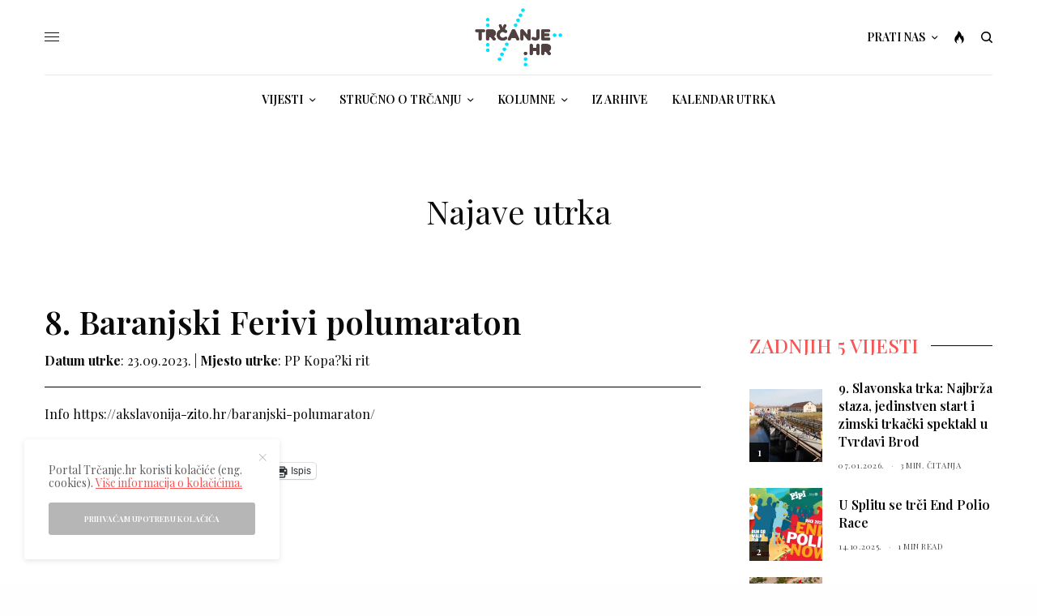

--- FILE ---
content_type: text/html; charset=UTF-8
request_url: https://www.trcanje.hr/utrke/najave/?idutrke=6324
body_size: 21953
content:
<!doctype html>
<html lang="hr">
<head>
	<meta charset="UTF-8" />
	<meta name="viewport" content="width=device-width, initial-scale=1, maximum-scale=1, viewport-fit=cover">
	<link rel="profile" href="https://gmpg.org/xfn/11">
	<link rel="pingback" href="https://www.trcanje.hr/xmlrpc.php">
	<title>Najave utrka &#8211; Trčanje.hr</title>
<meta name='robots' content='max-image-preview:large' />
<!-- Jetpack Site Verification Tags -->
<meta name="google-site-verification" content="2aDb1nzgfZQvq5jbtyX8_g4J8D9koXhQDfkAOQi_Lew" />
<link rel='dns-prefetch' href='//cdn.plyr.io' />
<link rel='dns-prefetch' href='//www.googletagmanager.com' />
<link rel='dns-prefetch' href='//stats.wp.com' />
<link rel='dns-prefetch' href='//fonts.googleapis.com' />
<link rel='dns-prefetch' href='//jetpack.wordpress.com' />
<link rel='dns-prefetch' href='//s0.wp.com' />
<link rel='dns-prefetch' href='//public-api.wordpress.com' />
<link rel='dns-prefetch' href='//0.gravatar.com' />
<link rel='dns-prefetch' href='//1.gravatar.com' />
<link rel='dns-prefetch' href='//2.gravatar.com' />
<link rel='preconnect' href='//c0.wp.com' />
<link rel='preconnect' href='//i0.wp.com' />
<link rel="alternate" type="application/rss+xml" title="Trčanje.hr &raquo; Kanal" href="https://www.trcanje.hr/feed/" />
<link rel="alternate" type="application/rss+xml" title="Trčanje.hr &raquo; Kanal komentara" href="https://www.trcanje.hr/comments/feed/" />
<link rel="preconnect" href="//fonts.gstatic.com/" crossorigin><link rel="alternate" type="application/rss+xml" title="Trčanje.hr &raquo; Najave utrka Kanal komentara" href="https://www.trcanje.hr/utrke/najave/feed/" />
<link rel="alternate" title="oEmbed (JSON)" type="application/json+oembed" href="https://www.trcanje.hr/wp-json/oembed/1.0/embed?url=https%3A%2F%2Fwww.trcanje.hr%2Futrke%2Fnajave%2F" />
<link rel="alternate" title="oEmbed (XML)" type="text/xml+oembed" href="https://www.trcanje.hr/wp-json/oembed/1.0/embed?url=https%3A%2F%2Fwww.trcanje.hr%2Futrke%2Fnajave%2F&#038;format=xml" />
<!-- www.trcanje.hr is managing ads with Advanced Ads 2.0.16 – https://wpadvancedads.com/ --><script id="trcan-ready">
			window.advanced_ads_ready=function(e,a){a=a||"complete";var d=function(e){return"interactive"===a?"loading"!==e:"complete"===e};d(document.readyState)?e():document.addEventListener("readystatechange",(function(a){d(a.target.readyState)&&e()}),{once:"interactive"===a})},window.advanced_ads_ready_queue=window.advanced_ads_ready_queue||[];		</script>
		<style id='wp-img-auto-sizes-contain-inline-css' type='text/css'>
img:is([sizes=auto i],[sizes^="auto," i]){contain-intrinsic-size:3000px 1500px}
/*# sourceURL=wp-img-auto-sizes-contain-inline-css */
</style>
<link rel='stylesheet' id='dashicons-css' href='https://c0.wp.com/c/6.9/wp-includes/css/dashicons.min.css' type='text/css' media='all' />
<link rel='stylesheet' id='post-views-counter-frontend-css' href='https://www.trcanje.hr/wp-content/plugins/post-views-counter/css/frontend.css?ver=1.7.3' type='text/css' media='all' />
<link rel='stylesheet' id='sbi_styles-css' href='https://www.trcanje.hr/wp-content/plugins/instagram-feed/css/sbi-styles.min.css?ver=6.10.0' type='text/css' media='all' />
<style id='wp-emoji-styles-inline-css' type='text/css'>

	img.wp-smiley, img.emoji {
		display: inline !important;
		border: none !important;
		box-shadow: none !important;
		height: 1em !important;
		width: 1em !important;
		margin: 0 0.07em !important;
		vertical-align: -0.1em !important;
		background: none !important;
		padding: 0 !important;
	}
/*# sourceURL=wp-emoji-styles-inline-css */
</style>
<style id='wp-block-library-inline-css' type='text/css'>
:root{--wp-block-synced-color:#7a00df;--wp-block-synced-color--rgb:122,0,223;--wp-bound-block-color:var(--wp-block-synced-color);--wp-editor-canvas-background:#ddd;--wp-admin-theme-color:#007cba;--wp-admin-theme-color--rgb:0,124,186;--wp-admin-theme-color-darker-10:#006ba1;--wp-admin-theme-color-darker-10--rgb:0,107,160.5;--wp-admin-theme-color-darker-20:#005a87;--wp-admin-theme-color-darker-20--rgb:0,90,135;--wp-admin-border-width-focus:2px}@media (min-resolution:192dpi){:root{--wp-admin-border-width-focus:1.5px}}.wp-element-button{cursor:pointer}:root .has-very-light-gray-background-color{background-color:#eee}:root .has-very-dark-gray-background-color{background-color:#313131}:root .has-very-light-gray-color{color:#eee}:root .has-very-dark-gray-color{color:#313131}:root .has-vivid-green-cyan-to-vivid-cyan-blue-gradient-background{background:linear-gradient(135deg,#00d084,#0693e3)}:root .has-purple-crush-gradient-background{background:linear-gradient(135deg,#34e2e4,#4721fb 50%,#ab1dfe)}:root .has-hazy-dawn-gradient-background{background:linear-gradient(135deg,#faaca8,#dad0ec)}:root .has-subdued-olive-gradient-background{background:linear-gradient(135deg,#fafae1,#67a671)}:root .has-atomic-cream-gradient-background{background:linear-gradient(135deg,#fdd79a,#004a59)}:root .has-nightshade-gradient-background{background:linear-gradient(135deg,#330968,#31cdcf)}:root .has-midnight-gradient-background{background:linear-gradient(135deg,#020381,#2874fc)}:root{--wp--preset--font-size--normal:16px;--wp--preset--font-size--huge:42px}.has-regular-font-size{font-size:1em}.has-larger-font-size{font-size:2.625em}.has-normal-font-size{font-size:var(--wp--preset--font-size--normal)}.has-huge-font-size{font-size:var(--wp--preset--font-size--huge)}.has-text-align-center{text-align:center}.has-text-align-left{text-align:left}.has-text-align-right{text-align:right}.has-fit-text{white-space:nowrap!important}#end-resizable-editor-section{display:none}.aligncenter{clear:both}.items-justified-left{justify-content:flex-start}.items-justified-center{justify-content:center}.items-justified-right{justify-content:flex-end}.items-justified-space-between{justify-content:space-between}.screen-reader-text{border:0;clip-path:inset(50%);height:1px;margin:-1px;overflow:hidden;padding:0;position:absolute;width:1px;word-wrap:normal!important}.screen-reader-text:focus{background-color:#ddd;clip-path:none;color:#444;display:block;font-size:1em;height:auto;left:5px;line-height:normal;padding:15px 23px 14px;text-decoration:none;top:5px;width:auto;z-index:100000}html :where(.has-border-color){border-style:solid}html :where([style*=border-top-color]){border-top-style:solid}html :where([style*=border-right-color]){border-right-style:solid}html :where([style*=border-bottom-color]){border-bottom-style:solid}html :where([style*=border-left-color]){border-left-style:solid}html :where([style*=border-width]){border-style:solid}html :where([style*=border-top-width]){border-top-style:solid}html :where([style*=border-right-width]){border-right-style:solid}html :where([style*=border-bottom-width]){border-bottom-style:solid}html :where([style*=border-left-width]){border-left-style:solid}html :where(img[class*=wp-image-]){height:auto;max-width:100%}:where(figure){margin:0 0 1em}html :where(.is-position-sticky){--wp-admin--admin-bar--position-offset:var(--wp-admin--admin-bar--height,0px)}@media screen and (max-width:600px){html :where(.is-position-sticky){--wp-admin--admin-bar--position-offset:0px}}

/*# sourceURL=wp-block-library-inline-css */
</style><style id='global-styles-inline-css' type='text/css'>
:root{--wp--preset--aspect-ratio--square: 1;--wp--preset--aspect-ratio--4-3: 4/3;--wp--preset--aspect-ratio--3-4: 3/4;--wp--preset--aspect-ratio--3-2: 3/2;--wp--preset--aspect-ratio--2-3: 2/3;--wp--preset--aspect-ratio--16-9: 16/9;--wp--preset--aspect-ratio--9-16: 9/16;--wp--preset--color--black: #000000;--wp--preset--color--cyan-bluish-gray: #abb8c3;--wp--preset--color--white: #ffffff;--wp--preset--color--pale-pink: #f78da7;--wp--preset--color--vivid-red: #cf2e2e;--wp--preset--color--luminous-vivid-orange: #ff6900;--wp--preset--color--luminous-vivid-amber: #fcb900;--wp--preset--color--light-green-cyan: #7bdcb5;--wp--preset--color--vivid-green-cyan: #00d084;--wp--preset--color--pale-cyan-blue: #8ed1fc;--wp--preset--color--vivid-cyan-blue: #0693e3;--wp--preset--color--vivid-purple: #9b51e0;--wp--preset--color--thb-accent: #f75454;--wp--preset--gradient--vivid-cyan-blue-to-vivid-purple: linear-gradient(135deg,rgb(6,147,227) 0%,rgb(155,81,224) 100%);--wp--preset--gradient--light-green-cyan-to-vivid-green-cyan: linear-gradient(135deg,rgb(122,220,180) 0%,rgb(0,208,130) 100%);--wp--preset--gradient--luminous-vivid-amber-to-luminous-vivid-orange: linear-gradient(135deg,rgb(252,185,0) 0%,rgb(255,105,0) 100%);--wp--preset--gradient--luminous-vivid-orange-to-vivid-red: linear-gradient(135deg,rgb(255,105,0) 0%,rgb(207,46,46) 100%);--wp--preset--gradient--very-light-gray-to-cyan-bluish-gray: linear-gradient(135deg,rgb(238,238,238) 0%,rgb(169,184,195) 100%);--wp--preset--gradient--cool-to-warm-spectrum: linear-gradient(135deg,rgb(74,234,220) 0%,rgb(151,120,209) 20%,rgb(207,42,186) 40%,rgb(238,44,130) 60%,rgb(251,105,98) 80%,rgb(254,248,76) 100%);--wp--preset--gradient--blush-light-purple: linear-gradient(135deg,rgb(255,206,236) 0%,rgb(152,150,240) 100%);--wp--preset--gradient--blush-bordeaux: linear-gradient(135deg,rgb(254,205,165) 0%,rgb(254,45,45) 50%,rgb(107,0,62) 100%);--wp--preset--gradient--luminous-dusk: linear-gradient(135deg,rgb(255,203,112) 0%,rgb(199,81,192) 50%,rgb(65,88,208) 100%);--wp--preset--gradient--pale-ocean: linear-gradient(135deg,rgb(255,245,203) 0%,rgb(182,227,212) 50%,rgb(51,167,181) 100%);--wp--preset--gradient--electric-grass: linear-gradient(135deg,rgb(202,248,128) 0%,rgb(113,206,126) 100%);--wp--preset--gradient--midnight: linear-gradient(135deg,rgb(2,3,129) 0%,rgb(40,116,252) 100%);--wp--preset--font-size--small: 13px;--wp--preset--font-size--medium: 20px;--wp--preset--font-size--large: 36px;--wp--preset--font-size--x-large: 42px;--wp--preset--spacing--20: 0.44rem;--wp--preset--spacing--30: 0.67rem;--wp--preset--spacing--40: 1rem;--wp--preset--spacing--50: 1.5rem;--wp--preset--spacing--60: 2.25rem;--wp--preset--spacing--70: 3.38rem;--wp--preset--spacing--80: 5.06rem;--wp--preset--shadow--natural: 6px 6px 9px rgba(0, 0, 0, 0.2);--wp--preset--shadow--deep: 12px 12px 50px rgba(0, 0, 0, 0.4);--wp--preset--shadow--sharp: 6px 6px 0px rgba(0, 0, 0, 0.2);--wp--preset--shadow--outlined: 6px 6px 0px -3px rgb(255, 255, 255), 6px 6px rgb(0, 0, 0);--wp--preset--shadow--crisp: 6px 6px 0px rgb(0, 0, 0);}:where(.is-layout-flex){gap: 0.5em;}:where(.is-layout-grid){gap: 0.5em;}body .is-layout-flex{display: flex;}.is-layout-flex{flex-wrap: wrap;align-items: center;}.is-layout-flex > :is(*, div){margin: 0;}body .is-layout-grid{display: grid;}.is-layout-grid > :is(*, div){margin: 0;}:where(.wp-block-columns.is-layout-flex){gap: 2em;}:where(.wp-block-columns.is-layout-grid){gap: 2em;}:where(.wp-block-post-template.is-layout-flex){gap: 1.25em;}:where(.wp-block-post-template.is-layout-grid){gap: 1.25em;}.has-black-color{color: var(--wp--preset--color--black) !important;}.has-cyan-bluish-gray-color{color: var(--wp--preset--color--cyan-bluish-gray) !important;}.has-white-color{color: var(--wp--preset--color--white) !important;}.has-pale-pink-color{color: var(--wp--preset--color--pale-pink) !important;}.has-vivid-red-color{color: var(--wp--preset--color--vivid-red) !important;}.has-luminous-vivid-orange-color{color: var(--wp--preset--color--luminous-vivid-orange) !important;}.has-luminous-vivid-amber-color{color: var(--wp--preset--color--luminous-vivid-amber) !important;}.has-light-green-cyan-color{color: var(--wp--preset--color--light-green-cyan) !important;}.has-vivid-green-cyan-color{color: var(--wp--preset--color--vivid-green-cyan) !important;}.has-pale-cyan-blue-color{color: var(--wp--preset--color--pale-cyan-blue) !important;}.has-vivid-cyan-blue-color{color: var(--wp--preset--color--vivid-cyan-blue) !important;}.has-vivid-purple-color{color: var(--wp--preset--color--vivid-purple) !important;}.has-black-background-color{background-color: var(--wp--preset--color--black) !important;}.has-cyan-bluish-gray-background-color{background-color: var(--wp--preset--color--cyan-bluish-gray) !important;}.has-white-background-color{background-color: var(--wp--preset--color--white) !important;}.has-pale-pink-background-color{background-color: var(--wp--preset--color--pale-pink) !important;}.has-vivid-red-background-color{background-color: var(--wp--preset--color--vivid-red) !important;}.has-luminous-vivid-orange-background-color{background-color: var(--wp--preset--color--luminous-vivid-orange) !important;}.has-luminous-vivid-amber-background-color{background-color: var(--wp--preset--color--luminous-vivid-amber) !important;}.has-light-green-cyan-background-color{background-color: var(--wp--preset--color--light-green-cyan) !important;}.has-vivid-green-cyan-background-color{background-color: var(--wp--preset--color--vivid-green-cyan) !important;}.has-pale-cyan-blue-background-color{background-color: var(--wp--preset--color--pale-cyan-blue) !important;}.has-vivid-cyan-blue-background-color{background-color: var(--wp--preset--color--vivid-cyan-blue) !important;}.has-vivid-purple-background-color{background-color: var(--wp--preset--color--vivid-purple) !important;}.has-black-border-color{border-color: var(--wp--preset--color--black) !important;}.has-cyan-bluish-gray-border-color{border-color: var(--wp--preset--color--cyan-bluish-gray) !important;}.has-white-border-color{border-color: var(--wp--preset--color--white) !important;}.has-pale-pink-border-color{border-color: var(--wp--preset--color--pale-pink) !important;}.has-vivid-red-border-color{border-color: var(--wp--preset--color--vivid-red) !important;}.has-luminous-vivid-orange-border-color{border-color: var(--wp--preset--color--luminous-vivid-orange) !important;}.has-luminous-vivid-amber-border-color{border-color: var(--wp--preset--color--luminous-vivid-amber) !important;}.has-light-green-cyan-border-color{border-color: var(--wp--preset--color--light-green-cyan) !important;}.has-vivid-green-cyan-border-color{border-color: var(--wp--preset--color--vivid-green-cyan) !important;}.has-pale-cyan-blue-border-color{border-color: var(--wp--preset--color--pale-cyan-blue) !important;}.has-vivid-cyan-blue-border-color{border-color: var(--wp--preset--color--vivid-cyan-blue) !important;}.has-vivid-purple-border-color{border-color: var(--wp--preset--color--vivid-purple) !important;}.has-vivid-cyan-blue-to-vivid-purple-gradient-background{background: var(--wp--preset--gradient--vivid-cyan-blue-to-vivid-purple) !important;}.has-light-green-cyan-to-vivid-green-cyan-gradient-background{background: var(--wp--preset--gradient--light-green-cyan-to-vivid-green-cyan) !important;}.has-luminous-vivid-amber-to-luminous-vivid-orange-gradient-background{background: var(--wp--preset--gradient--luminous-vivid-amber-to-luminous-vivid-orange) !important;}.has-luminous-vivid-orange-to-vivid-red-gradient-background{background: var(--wp--preset--gradient--luminous-vivid-orange-to-vivid-red) !important;}.has-very-light-gray-to-cyan-bluish-gray-gradient-background{background: var(--wp--preset--gradient--very-light-gray-to-cyan-bluish-gray) !important;}.has-cool-to-warm-spectrum-gradient-background{background: var(--wp--preset--gradient--cool-to-warm-spectrum) !important;}.has-blush-light-purple-gradient-background{background: var(--wp--preset--gradient--blush-light-purple) !important;}.has-blush-bordeaux-gradient-background{background: var(--wp--preset--gradient--blush-bordeaux) !important;}.has-luminous-dusk-gradient-background{background: var(--wp--preset--gradient--luminous-dusk) !important;}.has-pale-ocean-gradient-background{background: var(--wp--preset--gradient--pale-ocean) !important;}.has-electric-grass-gradient-background{background: var(--wp--preset--gradient--electric-grass) !important;}.has-midnight-gradient-background{background: var(--wp--preset--gradient--midnight) !important;}.has-small-font-size{font-size: var(--wp--preset--font-size--small) !important;}.has-medium-font-size{font-size: var(--wp--preset--font-size--medium) !important;}.has-large-font-size{font-size: var(--wp--preset--font-size--large) !important;}.has-x-large-font-size{font-size: var(--wp--preset--font-size--x-large) !important;}
/*# sourceURL=global-styles-inline-css */
</style>

<style id='classic-theme-styles-inline-css' type='text/css'>
/*! This file is auto-generated */
.wp-block-button__link{color:#fff;background-color:#32373c;border-radius:9999px;box-shadow:none;text-decoration:none;padding:calc(.667em + 2px) calc(1.333em + 2px);font-size:1.125em}.wp-block-file__button{background:#32373c;color:#fff;text-decoration:none}
/*# sourceURL=/wp-includes/css/classic-themes.min.css */
</style>
<link rel='stylesheet' id='ppress-frontend-css' href='https://www.trcanje.hr/wp-content/plugins/wp-user-avatar/assets/css/frontend.min.css?ver=4.16.8' type='text/css' media='all' />
<link rel='stylesheet' id='ppress-flatpickr-css' href='https://www.trcanje.hr/wp-content/plugins/wp-user-avatar/assets/flatpickr/flatpickr.min.css?ver=4.16.8' type='text/css' media='all' />
<link rel='stylesheet' id='ppress-select2-css' href='https://www.trcanje.hr/wp-content/plugins/wp-user-avatar/assets/select2/select2.min.css?ver=6.9' type='text/css' media='all' />
<link rel='stylesheet' id='url-shortify-css' href='https://www.trcanje.hr/wp-content/plugins/url-shortify/lite/dist/styles/url-shortify.css?ver=1.12.1' type='text/css' media='all' />
<link rel='stylesheet' id='thb-app-css' href='https://www.trcanje.hr/wp-content/themes/theissue/assets/css/app.css?ver=1.6.11' type='text/css' media='all' />
<style id='thb-app-inline-css' type='text/css'>
body,h1, .h1, h2, .h2, h3, .h3, h4, .h4, h5, .h5, h6, .h6,.thb-lightbox-button .thb-lightbox-text,.post .post-category,.post.thumbnail-seealso .thb-seealso-text,.thb-entry-footer,.smart-list .smart-list-title .smart-list-count,.smart-list .thb-smart-list-content .smart-list-count,.thb-carousel.bottom-arrows .slick-bottom-arrows,.thb-hotspot-container,.thb-pin-it-container .thb-pin-it,label,input[type="text"],input[type="password"],input[type="date"],input[type="datetime"],input[type="email"],input[type="number"],input[type="search"],input[type="tel"],input[type="time"],input[type="url"],textarea,.testimonial-author,.thb-article-sponsors,input[type="submit"],submit,.button,.btn,.btn-block,.btn-text,.post .post-gallery .thb-post-icon,.post .thb-post-bottom,.woocommerce-MyAccount-navigation,.featured_image_credit,.widget .thb-widget-title,.thb-readmore .thb-readmore-title,.widget.thb_widget_instagram .thb-instagram-header,.widget.thb_widget_instagram .thb-instagram-footer,.thb-instagram-row figure .instagram-link,.widget.thb_widget_top_reviews .post .widget-review-title-holder .thb-widget-score,.thb-instagram-row figure,.widget.thb_widget_top_categories .thb-widget-category-link .thb-widget-category-name,.widget.thb_widget_twitter .thb-twitter-user,.widget.thb_widget_twitter .thb-tweet .thb-tweet-time,.widget.thb_widget_twitter .thb-tweet .thb-tweet-actions,.thb-social-links-container,.login-page-form,.woocommerce .woocommerce-form-login .lost_password,.woocommerce-message, .woocommerce-error, .woocommerce-notice, .woocommerce-info,.woocommerce-success,.select2,.woocommerce-MyAccount-content legend,.shop_table,.thb-lightbox-button .thb-lightbox-thumbs,.post.thumbnail-style6 .post-gallery .now-playing,.widget.thb_widget_top_reviews .post .widget-review-title-holder .thb-widget-score strong,.post.thumbnail-style8 .thumb_large_count,.post.thumbnail-style4 .thumb_count,.post .thb-read-more {font-family:Playfair Display, 'BlinkMacSystemFont', -apple-system, 'Roboto', 'Lucida Sans';}.post-title h1,.post-title h2,.post-title h3,.post-title h4,.post-title h5,.post-title h6 {}.post-content,.post-excerpt,.thb-article-subscribe p,.thb-article-author p,.commentlist .comment p, .commentlist .review p,.thb-executive-summary,.thb-newsletter-form p,.search-title p,.thb-product-detail .product-information .woocommerce-product-details__short-description,.widget:not(.woocommerce) p,.thb-author-info .thb-author-page-description p,.wpb_text_column,.no-vc,.woocommerce-tabs .wc-tab,.woocommerce-tabs .wc-tab p:not(.stars),.thb-pricing-table .pricing-container .pricing-description,.content404 p,.subfooter p {}.thb-full-menu {}.thb-mobile-menu,.thb-secondary-menu {}.thb-dropcap-on .post-detail .post-content>p:first-of-type:first-letter,.thb-dropcap-on .post-detail .post-content>.row:first-of-type .columns:first-of-type .wpb_text_column:first-of-type .wpb_wrapper>p:first-of-type:first-letter {}.widget.style1 .thb-widget-title,.widget.style2 .thb-widget-title,.widget.style3 .thb-widget-title {}em {}label {}input[type="submit"],submit,.button,.btn,.btn-block,.btn-text {}.article-container .post-content,.article-container .post-content p:not(.wp-block-cover-text) {}.post .post-category {font-weight:500;}.post-detail .thb-executive-summary li {}.post .post-excerpt {}.thb-full-menu>li>a:not(.logolink) {font-size:14px;}.thb-full-menu li .sub-menu li a {font-size:11px;}.thb-mobile-menu>li>a {}.thb-mobile-menu .sub-menu a {}.thb-secondary-menu a {}#mobile-menu .menu-footer {}#mobile-menu .thb-social-links-container .thb-social-link-wrap .thb-social-link .thb-social-icon-container {}.widget .thb-widget-title,.widget.style2 .thb-widget-title,.widget.style3 .thb-widget-title{}.footer .widget .thb-widget-title,.footer .widget.style2 .thb-widget-title,.footer .widget.style3 .thb-widget-title {}.footer .widget,.footer .widget p {}.subfooter .thb-full-menu>li>a:not(.logolink) {}.subfooter p {}.subfooter .thb-social-links-container.thb-social-horizontal .thb-social-link-wrap .thb-social-icon-container,.subfooter.style6 .thb-social-links-container.thb-social-horizontal .thb-social-link-wrap .thb-social-icon-container {}#scroll_to_top {}.search-title p {}@media screen and (min-width:1024px) {h1,.h1 {}}h1,.h1 {}@media screen and (min-width:1024px) {h2 {}}h2 {}@media screen and (min-width:1024px) {h3 {}}h3 {}@media screen and (min-width:1024px) {h4 {}}h4 {}@media screen and (min-width:1024px) {h5 {}}h5 {}h6 {}.logo-holder .logolink .logoimg {max-height:50;}.logo-holder .logolink .logoimg[src$=".svg"] {max-height:100%;height:50;}@media screen and (max-width:1023px) {.header.header-mobile .logo-holder .logolink .logoimg {max-height:px;}.header.header-mobile .logo-holder .logolink .logoimg[src$=".svg"] {max-height:100%;height:px;}}.header.fixed:not(.header-mobile) .logo-holder .logolink .logoimg {max-height:25px;}.header.fixed:not(.header-mobile) .logo-holder .logolink .logoimg {max-height:100%;height:25px;}#mobile-menu .logolink .logoimg {max-height:50px;}#mobile-menu .logolink .logoimg {max-height:100%;height:50px;}.header:not(.header-mobile):not(.fixed) .logo-holder {padding-top:10px;padding-bottom:10px;}a:hover,h1 small, h2 small, h3 small, h4 small, h5 small, h6 small,h1 small a, h2 small a, h3 small a, h4 small a, h5 small a, h6 small a,.secondary-area .thb-follow-holder .sub-menu .subscribe_part .thb-newsletter-form h4,.secondary-area .thb-follow-holder .sub-menu .subscribe_part .thb-newsletter-form .newsletter-form .btn:hover,.thb-full-menu.thb-standard > li.current-menu-item:not(.has-hash) > a,.thb-full-menu > li > a:not(.logolink)[data-filter].active,.thb-dropdown-color-dark .thb-full-menu .sub-menu li a:hover,#mobile-menu.dark .thb-mobile-menu > li > a:hover,#mobile-menu.dark .sub-menu a:hover,#mobile-menu.dark .thb-secondary-menu a:hover,.thb-secondary-menu a:hover,.post .thb-read-more:hover,.post:not(.white-post-content) .thb-post-bottom.sponsored-bottom ul li,.post:not(.white-post-content) .thb-post-bottom .post-share:hover,.thb-dropcap-on .post-detail .post-content>p:first-of-type:first-letter,.thb-dropcap-on .post-detail .post-content>.row:first-of-type .columns:first-of-type .wpb_text_column:first-of-type .wpb_wrapper>p:first-of-type:first-letter,.post-detail .thb-executive-summary li:before,.thb-readmore p a,input[type="submit"].white:hover,.button.white:hover,.btn.white:hover,input[type="submit"].style2.accent,.button.style2.accent,.btn.style2.accent,.search-title h1 strong,.thb-author-page-meta a:hover,.widget.thb_widget_top_reviews .post .widget-review-title-holder .thb-widget-score strong,.thb-autotype .thb-autotype-entry,.thb_location_container.row .thb_location h5,.thb-page-menu li:hover a, .thb-page-menu li.current_page_item a,.thb-tabs.style3 .vc_tta-panel-heading h4 a:hover,.thb-tabs.style3 .vc_tta-panel-heading h4 a.active,.thb-tabs.style4 .vc_tta-panel-heading h4 a:hover,.thb-tabs.style4 .vc_tta-panel-heading h4 a.active,.thb-iconbox.top.type5 .iconbox-content .thb-read-more,.thb-testimonials.style7 .testimonial-author cite,.thb-testimonials.style7 .testimonial-author span,.thb-article-reactions .row .columns .thb-reaction.active .thb-reaction-count,.thb-article-sponsors .sponsored-by,.thb-cookie-bar .thb-cookie-text a,.thb-pricing-table.style2 .pricing-container .thb_pricing_head .thb-price,.thb-hotspot-container .product-hotspots .product-title .hotspots-buynow,.plyr--full-ui input[type=range],.woocommerce-checkout-payment .wc_payment_methods .wc_payment_method.payment_method_paypal .about_paypal,.has-thb-accent-color,.wp-block-button .wp-block-button__link.has-thb-accent-color {color:#f75454;}.columns.thb-light-column .thb-newsletter-form .btn:hover,.secondary-area .thb-trending-holder .thb-full-menu li.menu-item-has-children .sub-menu .thb-trending .thb-trending-tabs a.active,.thb-full-menu.thb-line-marker > li > a:before,#mobile-menu.dark .widget.thb_widget_subscribe .btn:hover,.post .thb-read-more:after,.post.style4 .post-gallery:after,.post.style5 .post-inner-content,.post.style13 .post-gallery:after,.smart-list .smart-list-title .smart-list-count,.smart-list.smart-list-v3 .thb-smart-list-nav .arrow:not(.disabled):hover,.thb-custom-checkbox input[type="checkbox"]:checked + label:before,input[type="submit"]:not(.white):not(.grey):not(.style2):not(.white):not(.add_to_cart_button):not(.accent):hover,.button:not(.white):not(.grey):not(.style2):not(.white):not(.add_to_cart_button):not(.accent):hover,.btn:not(.white):not(.grey):not(.style2):not(.white):not(.add_to_cart_button):not(.accent):hover,input[type="submit"].grey:hover,.button.grey:hover,.btn.grey:hover,input[type="submit"].accent, input[type="submit"].checkout,.button.accent,.button.checkout,.btn.accent,.btn.checkout,input[type="submit"].style2.accent:hover,.button.style2.accent:hover,.btn.style2.accent:hover,.btn-text.style3 .circle-btn,.widget.thb_widget_top_categories .thb-widget-category-link:hover .thb-widget-category-name,.thb-progressbar .thb-progress span,.thb-page-menu.style1 li:hover a, .thb-page-menu.style1 li.current_page_item a,.thb-client-row.thb-opacity.with-accent .thb-client:hover,.thb-client-row .style4 .accent-color,.thb-tabs.style1 .vc_tta-panel-heading h4 a:before,.thb-testimonials.style7 .thb-carousel .slick-dots .select,.thb-categorylinks.style2 a:after,.thb-category-card:hover,.thb-hotspot-container .thb-hotspot.pin-accent,.pagination ul .page-numbers.current, .pagination ul .page-numbers:not(.dots):hover,.pagination .nav-links .page-numbers.current,.pagination .nav-links .page-numbers:not(.dots):hover,.woocommerce-pagination ul .page-numbers.current,.woocommerce-pagination ul .page-numbers:not(.dots):hover,.woocommerce-pagination .nav-links .page-numbers.current,.woocommerce-pagination .nav-links .page-numbers:not(.dots):hover,.plyr__control--overlaid,.plyr--video .plyr__control.plyr__tab-focus, .plyr--video .plyr__control:hover, .plyr--video .plyr__control[aria-expanded=true],.badge.onsale,.demo_store,.products .product .product_after_title .button:hover:after,.woocommerce-MyAccount-navigation ul li:hover a, .woocommerce-MyAccount-navigation ul li.is-active a,.has-thb-accent-background-color,.wp-block-button .wp-block-button__link.has-thb-accent-background-color {background-color:#f75454;}.thb-dark-mode-on .btn.grey:hover,.thb-dark-mode-on .thb-pricing-table.style2 .pricing-container .btn:hover,.thb-dark-mode-on .woocommerce-checkout-payment .wc_payment_methods+.place-order .button:hover {background-color:#f75454;}input[type="submit"].accent:hover, input[type="submit"].checkout:hover,.button.accent:hover,.button.checkout:hover,.btn.accent:hover,.btn.checkout:hover {background-color:#de4c4c;}.post-detail .post-split-title-container,.thb-article-reactions .row .columns .thb-reaction.active .thb-reaction-image,.secondary-area .thb-follow-holder .sub-menu .subscribe_part {background-color:rgba(247,84,84, 0.05) !important;}.post.style6.style6-bg .post-inner-content {background-color:rgba(247,84,84, 0.15);}.thb-lightbox-button:hover {background-color:rgba(247,84,84, 0.05);}.thb-tabs.style3 .vc_tta-panel-heading h4 a:before {background-color:rgba(247,84,84, 0.4);}.secondary-area .thb-trending-holder .thb-full-menu li.menu-item-has-children .sub-menu .thb-trending .thb-trending-tabs a.active,.post .post-title a:hover > span,.post.sticky .post-title a>span,.thb-lightbox-button:hover,.thb-custom-checkbox label:before,input[type="submit"].style2.accent,.button.style2.accent,.btn.style2.accent,.thb-page-menu.style1 li:hover a, .thb-page-menu.style1 li.current_page_item a,.thb-client-row.has-border.thb-opacity.with-accent .thb-client:hover,.thb-iconbox.top.type5,.thb-article-reactions .row .columns .thb-reaction:hover .thb-reaction-image,.thb-article-reactions .row .columns .thb-reaction.active .thb-reaction-image,.pagination ul .page-numbers.current, .pagination ul .page-numbers:not(.dots):hover,.pagination .nav-links .page-numbers.current,.pagination .nav-links .page-numbers:not(.dots):hover,.woocommerce-pagination ul .page-numbers.current,.woocommerce-pagination ul .page-numbers:not(.dots):hover,.woocommerce-pagination .nav-links .page-numbers.current,.woocommerce-pagination .nav-links .page-numbers:not(.dots):hover,.woocommerce-MyAccount-navigation ul li:hover a, .woocommerce-MyAccount-navigation ul li.is-active a {border-color:#f75454;}.thb-page-menu.style1 li:hover + li a, .thb-page-menu.style1 li.current_page_item + li a,.woocommerce-MyAccount-navigation ul li:hover + li a, .woocommerce-MyAccount-navigation ul li.is-active + li a {border-top-color:#f75454;}.text-underline-style:after, .post-detail .post-content > p > a:after, .post-detail .post-content>ul:not([class])>li>a:after, .post-detail .post-content>ol:not([class])>li>a:after, .wpb_text_column p > a:after, .smart-list .thb-smart-list-content p > a:after, .post-gallery-content .thb-content-row .columns.image-text p>a:after {border-bottom-color:#f75454;}.secondary-area .thb-trending-holder .thb-full-menu li.menu-item-has-children .sub-menu .thb-trending .thb-trending-tabs a.active + a {border-left-color:#f75454;}.header.fixed .thb-reading-indicator .thb-indicator .indicator-hover,.header.fixed .thb-reading-indicator .thb-indicator .indicator-arrow,.commentlist .comment .reply a:hover svg path,.commentlist .review .reply a:hover svg path,.btn-text.style4 .arrow svg:first-child,.thb-iconbox.top.type5 .iconbox-content .thb-read-more svg,.thb-iconbox.top.type5 .iconbox-content .thb-read-more svg .bar,.thb-article-review.style2 .thb-article-figure .thb-average .thb-hexagon path {fill:#f75454;}@media screen and (-ms-high-contrast:active), (-ms-high-contrast:none) {.header.fixed .thb-reading-indicator:hover .thb-indicator .indicator-hover {fill:#f75454;}}.header.fixed .thb-reading-indicator .thb-indicator .indicator-fill {stroke:#f75454;}.thb-tabs.style2 .vc_tta-panel-heading h4 a.active {-moz-box-shadow:inset 0 -3px 0 #f75454, 0 1px 0 #f75454;-webkit-box-shadow:inset 0 -3px 0 #f75454, 0 1px 0 #f75454;box-shadow:inset 0 -3px 0 #f75454, 0 1px 0 #f75454;}.widget .thb-widget-title {color:#f75454;}.post .post-content p a { color:#f75454 !important; }.post-detail .post-content>ol:not([class])>li> a { color:#f75454 !important; }.post-detail .post-content>ul:not([class])>li> a { color:#f75454 !important; }.post:not(.post-white-title):not(.featured-style):not(.white-post-content) .post-category a { color:#f75454 !important; }.page-id-757 #wrapper div[role="main"],.postid-757 #wrapper div[role="main"] {}.subfooter {background-color:#fff6f6 !important;}.thb-page-transition-overlay {background-color:#f75454 !important;}.subfooter .footer-logo-holder .logoimg {max-height:80px;}
/*# sourceURL=thb-app-inline-css */
</style>
<link rel='stylesheet' id='thb-style-css' href='https://www.trcanje.hr/wp-content/themes/theissue/style.css?ver=1.6.11' type='text/css' media='all' />
<link rel='stylesheet' id='thb-google-fonts-css' href='https://fonts.googleapis.com/css?family=Playfair+Display%3Aregular%2C500%2C600%2C700&#038;subset=latin-ext&#038;display=swap&#038;ver=1.6.11' type='text/css' media='all' />
<link rel='stylesheet' id='sharedaddy-css' href='https://c0.wp.com/p/jetpack/15.4/modules/sharedaddy/sharing.css' type='text/css' media='all' />
<link rel='stylesheet' id='social-logos-css' href='https://c0.wp.com/p/jetpack/15.4/_inc/social-logos/social-logos.min.css' type='text/css' media='all' />
<script type="text/javascript" src="https://c0.wp.com/c/6.9/wp-includes/js/jquery/jquery.min.js" id="jquery-core-js"></script>
<script type="text/javascript" src="https://c0.wp.com/c/6.9/wp-includes/js/jquery/jquery-migrate.min.js" id="jquery-migrate-js"></script>
<script type="text/javascript" src="https://www.trcanje.hr/wp-content/plugins/wp-user-avatar/assets/flatpickr/flatpickr.min.js?ver=4.16.8" id="ppress-flatpickr-js"></script>
<script type="text/javascript" src="https://www.trcanje.hr/wp-content/plugins/wp-user-avatar/assets/select2/select2.min.js?ver=4.16.8" id="ppress-select2-js"></script>
<script type="text/javascript" id="url-shortify-js-extra">
/* <![CDATA[ */
var usParams = {"ajaxurl":"https://www.trcanje.hr/wp-admin/admin-ajax.php"};
//# sourceURL=url-shortify-js-extra
/* ]]> */
</script>
<script type="text/javascript" src="https://www.trcanje.hr/wp-content/plugins/url-shortify/lite/dist/scripts/url-shortify.js?ver=1.12.1" id="url-shortify-js"></script>

<!-- Google tag (gtag.js) snippet added by Site Kit -->
<!-- Google Analytics snippet added by Site Kit -->
<script type="text/javascript" src="https://www.googletagmanager.com/gtag/js?id=G-JPRTPDKMLP" id="google_gtagjs-js" async></script>
<script type="text/javascript" id="google_gtagjs-js-after">
/* <![CDATA[ */
window.dataLayer = window.dataLayer || [];function gtag(){dataLayer.push(arguments);}
gtag("set","linker",{"domains":["www.trcanje.hr"]});
gtag("js", new Date());
gtag("set", "developer_id.dZTNiMT", true);
gtag("config", "G-JPRTPDKMLP");
//# sourceURL=google_gtagjs-js-after
/* ]]> */
</script>
<script></script><link rel="https://api.w.org/" href="https://www.trcanje.hr/wp-json/" /><link rel="alternate" title="JSON" type="application/json" href="https://www.trcanje.hr/wp-json/wp/v2/pages/757" /><link rel="EditURI" type="application/rsd+xml" title="RSD" href="https://www.trcanje.hr/xmlrpc.php?rsd" />
<meta name="generator" content="WordPress 6.9" />
<link rel="canonical" href="https://www.trcanje.hr/utrke/najave/" />
<link rel='shortlink' href='https://wp.me/PbTNgy-cd' />
<meta name="generator" content="Site Kit by Google 1.171.0" /><link href="https://trinitymedia.ai/" rel="preconnect" crossorigin="anonymous" />
<link href="https://vd.trinitymedia.ai/" rel="preconnect" crossorigin="anonymous" />
	<style>img#wpstats{display:none}</style>
		      <meta name="onesignal" content="wordpress-plugin"/>
            <script>

      window.OneSignalDeferred = window.OneSignalDeferred || [];

      OneSignalDeferred.push(function(OneSignal) {
        var oneSignal_options = {};
        window._oneSignalInitOptions = oneSignal_options;

        oneSignal_options['serviceWorkerParam'] = { scope: '/wp-content/plugins/onesignal-free-web-push-notifications/sdk_files/push/onesignal/' };
oneSignal_options['serviceWorkerPath'] = 'OneSignalSDKWorker.js';

        OneSignal.Notifications.setDefaultUrl("https://www.trcanje.hr");

        oneSignal_options['wordpress'] = true;
oneSignal_options['appId'] = 'c2bc51f4-ee76-4659-856a-58a92c3a55c0';
oneSignal_options['allowLocalhostAsSecureOrigin'] = true;
oneSignal_options['welcomeNotification'] = { };
oneSignal_options['welcomeNotification']['title'] = "";
oneSignal_options['welcomeNotification']['message'] = "Hvala vam što ste se prijavili!";
oneSignal_options['path'] = "https://www.trcanje.hr/wp-content/plugins/onesignal-free-web-push-notifications/sdk_files/";
oneSignal_options['promptOptions'] = { };
oneSignal_options['promptOptions']['actionMessage'] = "Dopustite da Vam šaljemo važne obavijesti (push notifications)";
oneSignal_options['promptOptions']['acceptButtonText'] = "Da";
oneSignal_options['promptOptions']['cancelButtonText'] = "Ne, hvala!";
oneSignal_options['notifyButton'] = { };
oneSignal_options['notifyButton']['enable'] = true;
oneSignal_options['notifyButton']['position'] = 'bottom-left';
oneSignal_options['notifyButton']['theme'] = 'default';
oneSignal_options['notifyButton']['size'] = 'medium';
oneSignal_options['notifyButton']['showCredit'] = true;
oneSignal_options['notifyButton']['text'] = {};
oneSignal_options['notifyButton']['text']['dialog.main.title'] = 'Upravljanje obavijestima';
oneSignal_options['notifyButton']['text']['dialog.main.button.unsubscribe'] = 'Ne želim više primati obavijesti';
oneSignal_options['notifyButton']['offset'] = {};
              OneSignal.init(window._oneSignalInitOptions);
              OneSignal.Slidedown.promptPush()      });

      function documentInitOneSignal() {
        var oneSignal_elements = document.getElementsByClassName("OneSignal-prompt");

        var oneSignalLinkClickHandler = function(event) { OneSignal.Notifications.requestPermission(); event.preventDefault(); };        for(var i = 0; i < oneSignal_elements.length; i++)
          oneSignal_elements[i].addEventListener('click', oneSignalLinkClickHandler, false);
      }

      if (document.readyState === 'complete') {
           documentInitOneSignal();
      }
      else {
           window.addEventListener("load", function(event){
               documentInitOneSignal();
          });
      }
    </script>
<style type="text/css">
body.custom-background #wrapper div[role="main"] { background-color: #ffffff; }
</style>
	
<!-- Google Tag Manager snippet added by Site Kit -->
<script type="text/javascript">
/* <![CDATA[ */

			( function( w, d, s, l, i ) {
				w[l] = w[l] || [];
				w[l].push( {'gtm.start': new Date().getTime(), event: 'gtm.js'} );
				var f = d.getElementsByTagName( s )[0],
					j = d.createElement( s ), dl = l != 'dataLayer' ? '&l=' + l : '';
				j.async = true;
				j.src = 'https://www.googletagmanager.com/gtm.js?id=' + i + dl;
				f.parentNode.insertBefore( j, f );
			} )( window, document, 'script', 'dataLayer', 'GTM-WBJ4SNC' );
			
/* ]]> */
</script>

<!-- End Google Tag Manager snippet added by Site Kit -->

<!-- Jetpack Open Graph Tags -->
<meta property="og:type" content="article" />
<meta property="og:title" content="Najave utrka" />
<meta property="og:url" content="https://www.trcanje.hr/utrke/najave/" />
<meta property="og:description" content="Za više, posjeti objavu." />
<meta property="article:published_time" content="2011-11-12T22:40:09+00:00" />
<meta property="article:modified_time" content="2022-03-31T09:42:44+00:00" />
<meta property="og:site_name" content="Trčanje.hr" />
<meta property="og:image" content="https://i0.wp.com/www.trcanje.hr/wp-content/uploads/2016/03/trcanje-logo.jpg?fit=512%2C512&#038;ssl=1" />
<meta property="og:image:width" content="512" />
<meta property="og:image:height" content="512" />
<meta property="og:image:alt" content="" />
<meta property="og:locale" content="hr_HR" />
<meta name="twitter:site" content="@volim_trcanje" />
<meta name="twitter:text:title" content="Najave utrka" />
<meta name="twitter:image" content="https://i0.wp.com/www.trcanje.hr/wp-content/uploads/2016/03/trcanje-logo.jpg?fit=240%2C240&amp;ssl=1" />
<meta name="twitter:card" content="summary" />
<meta name="twitter:description" content="Za više, posjeti objavu." />

<!-- End Jetpack Open Graph Tags -->
<link rel="icon" href="https://i0.wp.com/www.trcanje.hr/wp-content/uploads/2016/03/trcanje-logo.jpg?fit=32%2C32&#038;ssl=1" sizes="32x32" />
<link rel="icon" href="https://i0.wp.com/www.trcanje.hr/wp-content/uploads/2016/03/trcanje-logo.jpg?fit=192%2C192&#038;ssl=1" sizes="192x192" />
<link rel="apple-touch-icon" href="https://i0.wp.com/www.trcanje.hr/wp-content/uploads/2016/03/trcanje-logo.jpg?resize=180%2C180&#038;ssl=1" />
<meta name="msapplication-TileImage" content="https://i0.wp.com/www.trcanje.hr/wp-content/uploads/2016/03/trcanje-logo.jpg?fit=270%2C270&#038;ssl=1" />
<style>.shorten_url { 
	   padding: 10px 10px 10px 10px ; 
	   border: 1px solid #AAAAAA ; 
	   background-color: #EEEEEE ;
}</style><noscript><style> .wpb_animate_when_almost_visible { opacity: 1; }</style></noscript><link rel='stylesheet' id='basecss-css' href='https://www.trcanje.hr/wp-content/plugins/eu-cookie-law/css/style.css?ver=6.9' type='text/css' media='all' />
</head>
<body data-rsssl=1 class="wp-singular page-template-default page page-id-757 page-child parent-pageid-1393 wp-theme-theissue fixed-header-on fixed-header-scroll-on thb-dropdown-color-dark right-click-off thb-borders-off thb-pinit-off thb-boxed-off thb-dark-mode-off thb-capitalize-off thb-parallax-on thb-single-product-ajax-on thb-article-sidebar-mobile-on wpb-js-composer js-comp-ver-7.7.2 vc_responsive aa-prefix-trcan- aa-disabled-page">
		<!-- Google Tag Manager (noscript) snippet added by Site Kit -->
		<noscript>
			<iframe src="https://www.googletagmanager.com/ns.html?id=GTM-WBJ4SNC" height="0" width="0" style="display:none;visibility:hidden"></iframe>
		</noscript>
		<!-- End Google Tag Manager (noscript) snippet added by Site Kit -->
		<!-- Start Wrapper -->
<div id="wrapper" class="thb-page-transition-off">

			<!-- Start Fixed Header -->
		<header class="header fixed fixed-style1 header-full-width main-header-style2 fixed-header-full-width-on light-header thb-fixed-shadow-style2">
	<div class="row full-width-row">
		<div class="small-12 columns">
			<div class="thb-navbar">
				<div class="fixed-logo-holder">
						<div class="mobile-toggle-holder">
		<div class="mobile-toggle">
			<span></span><span></span><span></span>
		</div>
	</div>
							<div class="logo-holder fixed-logo-holder">
		<a href="https://www.trcanje.hr/" class="logolink" title="Trčanje.hr">
			<img src="https://www.trcanje.hr/wp-content/uploads/2020/04/pozitiv2.png" class="logoimg logo-dark" alt="Trčanje.hr" data-logo-alt="https://www.trcanje.hr/wp-content/uploads/2020/04/pozitiv2.png" />
		</a>
	</div>
					</div>
				<!-- Start Full Menu -->
<nav class="full-menu">
	<ul id="menu-navigation" class="thb-full-menu thb-underline"><li id="menu-item-8711" class="menu-item menu-item-type-custom menu-item-object-custom menu-item-has-children menu-item-8711"><a href="#"><span>Vijesti</span></a>


<ul class="sub-menu ">
	<li id="menu-item-674" class="menu-item menu-item-type-taxonomy menu-item-object-category menu-item-674"><a href="https://www.trcanje.hr/vijesti/"><span>Vijesti</span></a></li>
	<li id="menu-item-737" class="menu-item menu-item-type-taxonomy menu-item-object-category menu-item-737"><a href="https://www.trcanje.hr/vijesti/najave-izvjestaji/"><span>Najave &amp; izvještaji s utrka</span></a></li>
	<li id="menu-item-16747" class="menu-item menu-item-type-custom menu-item-object-custom menu-item-16747"><a href="https://www.trcanje.hr/zagreb/"><span>Trčanje u Zagrebu</span></a></li>
</ul>
</li>
<li id="menu-item-8718" class="menu-item menu-item-type-custom menu-item-object-custom menu-item-has-children menu-item-8718"><a href="#"><span>Stručno o trčanju</span></a>


<ul class="sub-menu ">
	<li id="menu-item-947" class="menu-item menu-item-type-taxonomy menu-item-object-category menu-item-947"><a href="https://www.trcanje.hr/sve-o-trcanju/abeceda-trcanja/"><span>Abeceda trčanja</span></a></li>
	<li id="menu-item-673" class="menu-item menu-item-type-taxonomy menu-item-object-category menu-item-673"><a href="https://www.trcanje.hr/sve-o-trcanju/trening/"><span>Trening</span></a></li>
	<li id="menu-item-672" class="menu-item menu-item-type-taxonomy menu-item-object-category menu-item-672"><a href="https://www.trcanje.hr/sve-o-trcanju/prehrana/"><span>Prehrana</span></a></li>
	<li id="menu-item-8697" class="menu-item menu-item-type-taxonomy menu-item-object-category menu-item-8697"><a href="https://www.trcanje.hr/sve-o-trcanju/psihologija/"><span>Psihologija</span></a></li>
	<li id="menu-item-675" class="menu-item menu-item-type-taxonomy menu-item-object-category menu-item-675"><a href="https://www.trcanje.hr/sve-o-trcanju/zdravlje-trcanje/"><span>Zdravlje &amp; trčanje</span></a></li>
	<li id="menu-item-671" class="menu-item menu-item-type-taxonomy menu-item-object-category menu-item-671"><a href="https://www.trcanje.hr/sve-o-trcanju/oprema/"><span>Oprema</span></a></li>
	<li id="menu-item-998" class="menu-item menu-item-type-taxonomy menu-item-object-category menu-item-998"><a href="https://www.trcanje.hr/sve-o-trcanju/literatura/"><span>Literatura</span></a></li>
	<li id="menu-item-3814" class="menu-item menu-item-type-taxonomy menu-item-object-category menu-item-3814"><a href="https://www.trcanje.hr/sve-o-trcanju/bosonogo-trcanje/"><span>Bosonogo trčanje</span></a></li>
	<li id="menu-item-869" class="menu-item menu-item-type-taxonomy menu-item-object-category menu-item-869"><a href="https://www.trcanje.hr/sve-o-trcanju/orijentacijsko-trcanje/"><span>Orijentacijsko trčanje</span></a></li>
</ul>
</li>
<li id="menu-item-8719" class="menu-item menu-item-type-custom menu-item-object-custom menu-item-has-children menu-item-8719"><a href="#"><span>Kolumne</span></a>


<ul class="sub-menu ">
	<li id="menu-item-13148" class="menu-item menu-item-type-taxonomy menu-item-object-category menu-item-13148"><a href="https://www.trcanje.hr/kolumne/borkov-dnevnik/"><span>Borkov dnevnik</span></a></li>
	<li id="menu-item-12069" class="menu-item menu-item-type-taxonomy menu-item-object-category menu-item-12069"><a href="https://www.trcanje.hr/kolumne/farmacia-savjetuje/"><span>Farmacia savjetuje</span></a></li>
	<li id="menu-item-1502" class="menu-item menu-item-type-taxonomy menu-item-object-category menu-item-1502"><a href="https://www.trcanje.hr/kolumne/portreti-intervjui/"><span>Portreti &amp; intervjui</span></a></li>
	<li id="menu-item-2272" class="menu-item menu-item-type-taxonomy menu-item-object-category menu-item-2272"><a href="https://www.trcanje.hr/kolumne/zene-i-trcanje/"><span>Žene i trčanje</span></a></li>
	<li id="menu-item-795" class="menu-item menu-item-type-taxonomy menu-item-object-category menu-item-795"><a href="https://www.trcanje.hr/kolumne/etiopija/"><span>Nikola Borić: Etiopija</span></a></li>
	<li id="menu-item-3368" class="menu-item menu-item-type-taxonomy menu-item-object-category menu-item-3368"><a href="https://www.trcanje.hr/kolumne/price/"><span>Miškove priče</span></a></li>
	<li id="menu-item-8695" class="menu-item menu-item-type-taxonomy menu-item-object-category menu-item-8695"><a href="https://www.trcanje.hr/kolumne/osobna-iskustva/"><span>Osobna iskustva</span></a></li>
	<li id="menu-item-6776" class="menu-item menu-item-type-taxonomy menu-item-object-category menu-item-6776"><a href="https://www.trcanje.hr/kolumne/kavica-u-tenisicama/"><span>Kavica u tenisicama</span></a></li>
	<li id="menu-item-13032" class="menu-item menu-item-type-taxonomy menu-item-object-category menu-item-13032"><a href="https://www.trcanje.hr/kolumne/trail-trcanje/"><span>Trail trčanje</span></a></li>
	<li id="menu-item-15951" class="menu-item menu-item-type-taxonomy menu-item-object-category menu-item-15951"><a href="https://www.trcanje.hr/kolumne/nordijsko-hodanje/"><span>Nordijsko hodanje</span></a></li>
</ul>
</li>
<li id="menu-item-13260" class="menu-item menu-item-type-taxonomy menu-item-object-category menu-item-13260"><a href="https://www.trcanje.hr/iz-arhive/"><span>Iz arhive</span></a></li>
<li id="menu-item-16010" class="menu-item menu-item-type-post_type menu-item-object-page menu-item-16010"><a href="https://www.trcanje.hr/kalendar-utrka/"><span>Kalendar utrka</span></a></li>
</ul></nav>
<!-- End Full Menu -->
					<div class="secondary-area">
			<div class="thb-follow-holder">
		<ul class="thb-full-menu thb-underline">
			<li class="menu-item-has-children">
				<a><span>Prati nas</span></a>
				<ul class="sub-menu">
					<li>	<div class="thb-social-links-container thb-social-vertical mono-icons">
				<div class="thb-social-link-wrap">
			<a href="https://facebook.com/volim.trcanje" target="_blank" class="thb-social-link social-link-facebook" rel="noreferrer">
				<div class="thb-social-label-container">
					<div class="thb-social-icon-container"><i class="thb-icon-facebook"></i></div>
											<div class="thb-social-label">Facebook</div>				</div>
							</a>
		</div>
				<div class="thb-social-link-wrap">
			<a href="https://instagram.com/trcanje.hr" target="_blank" class="thb-social-link social-link-instagram" rel="noreferrer">
				<div class="thb-social-label-container">
					<div class="thb-social-icon-container"><i class="thb-icon-instagram"></i></div>
											<div class="thb-social-label">Instagram</div>				</div>
							</a>
		</div>
			</div>
		</li>
									</ul>
			</li>
		</ul>
	</div>
			<div class="thb-trending-holder">
		<ul class="thb-full-menu">
			<li class="menu-item-has-children">
				<a><span><svg version="1.1" class="thb-trending-icon thb-trending-icon-style3" xmlns="http://www.w3.org/2000/svg" xmlns:xlink="http://www.w3.org/1999/xlink" x="0px" y="0px"
	 viewBox="0 0 20 28" xml:space="preserve"><path d="M6.9,28C2.9,26.7,0,23,0,18.7C0,10.6,8,9.6,7.7,0c8.5,4.7,7.4,12.7,7.4,12.7S17,11.7,17,9.4c2.1,3.3,3,6.6,3,9.3
	c0,4.3-2.9,8-6.9,9.3c1.7-1,2.8-2.8,2.8-4.8c0-4.8-4.5-5.4-4.6-10.9c-4.6,3.5-3.3,9.4-3.3,9.4s-2.3-0.7-2-3.9
	c-1.3,2-1.8,3.8-1.8,5.4C4.1,25.2,5.2,27,6.9,28z"/></svg></span></a>
				<div class="sub-menu">
					<div class="thb-trending
					" data-security="66ca8cf710">
						<div class="thb-trending-tabs">
							<a data-time="2" class="active">Sada</a>
							<a data-time="7">Tjedan</a>
							<a data-time="30">Mjesec</a>
						</div>
						<div class="thb-trending-content">
							<div class="thb-trending-content-inner">
								<div class="post thumbnail-style3 post-308 type-post status-publish format-standard has-post-thumbnail hentry category-zdravlje-trcanje">
	<figure class="post-gallery">
	<a href="https://www.trcanje.hr/ozljede-straznje-loze/308/">
		<img width="90" height="90" src="https://i0.wp.com/www.trcanje.hr/wp-content/uploads/2008/02/straznja_lozza3.jpg?resize=90%2C90&amp;ssl=1" class="attachment-theissue-thumbnail size-theissue-thumbnail wp-post-image" alt="" decoding="async" srcset="https://i0.wp.com/www.trcanje.hr/wp-content/uploads/2008/02/straznja_lozza3.jpg?resize=90%2C90&amp;ssl=1 90w, https://i0.wp.com/www.trcanje.hr/wp-content/uploads/2008/02/straznja_lozza3.jpg?resize=20%2C19&amp;ssl=1 20w, https://i0.wp.com/www.trcanje.hr/wp-content/uploads/2008/02/straznja_lozza3.jpg?zoom=2&amp;resize=90%2C90&amp;ssl=1 180w" sizes="(max-width: 90px) 100vw, 90px" />			</a>
	</figure>
	<div class="thumbnail-style2-inner">
	<div class="post-title"><h5><a href="https://www.trcanje.hr/ozljede-straznje-loze/308/" title="Ozljede stražnje lože"><span>Ozljede stražnje lože</span></a></h5></div>	</div>
</div>
<div class="post thumbnail-style3 post-18264 type-post status-publish format-standard has-post-thumbnail hentry category-najave-izvjestaji">
	<figure class="post-gallery">
	<a href="https://www.trcanje.hr/9-slavonska-trka-najbrza-staza-jedinstven-start-i-zimski-trkacki-spektakl-u-tvrdavi-brod/18264/">
		<img width="90" height="90" src="https://i0.wp.com/www.trcanje.hr/wp-content/uploads/2026/01/most-.jpg?resize=90%2C90&amp;ssl=1" class="attachment-theissue-thumbnail size-theissue-thumbnail wp-post-image" alt="" decoding="async" srcset="https://i0.wp.com/www.trcanje.hr/wp-content/uploads/2026/01/most-.jpg?resize=90%2C90&amp;ssl=1 90w, https://i0.wp.com/www.trcanje.hr/wp-content/uploads/2026/01/most-.jpg?resize=20%2C19&amp;ssl=1 20w, https://i0.wp.com/www.trcanje.hr/wp-content/uploads/2026/01/most-.jpg?zoom=2&amp;resize=90%2C90&amp;ssl=1 180w, https://i0.wp.com/www.trcanje.hr/wp-content/uploads/2026/01/most-.jpg?zoom=3&amp;resize=90%2C90&amp;ssl=1 270w" sizes="(max-width: 90px) 100vw, 90px" />			</a>
	</figure>
	<div class="thumbnail-style2-inner">
	<div class="post-title"><h5><a href="https://www.trcanje.hr/9-slavonska-trka-najbrza-staza-jedinstven-start-i-zimski-trkacki-spektakl-u-tvrdavi-brod/18264/" title="9. Slavonska trka: Najbrža staza, jedinstven start i zimski trkački spektakl u Tvrđavi Brod"><span>9. Slavonska trka: Najbrža staza, jedinstven start i zimski trkački spektakl u Tvrđavi Brod</span></a></h5></div>	</div>
</div>
<div class="post thumbnail-style3 post-18287 type-post status-publish format-standard has-post-thumbnail hentry category-promo tag-trail tag-ultraventure">
	<figure class="post-gallery">
	<a href="https://www.trcanje.hr/recenzija-topo-athletic-ultraventure-4/18287/">
		<img width="90" height="90" src="https://i0.wp.com/www.trcanje.hr/wp-content/uploads/2026/01/Ultraventure4.jpg?resize=90%2C90&amp;ssl=1" class="attachment-theissue-thumbnail size-theissue-thumbnail wp-post-image" alt="" decoding="async" srcset="https://i0.wp.com/www.trcanje.hr/wp-content/uploads/2026/01/Ultraventure4.jpg?w=1500&amp;ssl=1 1500w, https://i0.wp.com/www.trcanje.hr/wp-content/uploads/2026/01/Ultraventure4.jpg?resize=90%2C90&amp;ssl=1 90w, https://i0.wp.com/www.trcanje.hr/wp-content/uploads/2026/01/Ultraventure4.jpg?resize=20%2C20&amp;ssl=1 20w, https://i0.wp.com/www.trcanje.hr/wp-content/uploads/2026/01/Ultraventure4.jpg?resize=48%2C48&amp;ssl=1 48w" sizes="(max-width: 90px) 100vw, 90px" />			</a>
	</figure>
	<div class="thumbnail-style2-inner">
	<div class="post-title"><h5><a href="https://www.trcanje.hr/recenzija-topo-athletic-ultraventure-4/18287/" title="RECENZIJA: Topo Athletic Ultraventure 4"><span>RECENZIJA: Topo Athletic Ultraventure 4</span></a></h5></div>	</div>
</div>
<div class="post thumbnail-style3 post-2624 type-post status-publish format-standard has-post-thumbnail hentry category-iz-arhive category-trening tag-dionice tag-fartlek tag-tempo">
	<figure class="post-gallery">
	<a href="https://www.trcanje.hr/kojim-tempom-trcati/2624/">
		<img width="90" height="90" src="https://i0.wp.com/www.trcanje.hr/wp-content/uploads/2012/01/tempo2.jpg?resize=90%2C90&amp;ssl=1" class="attachment-theissue-thumbnail size-theissue-thumbnail wp-post-image" alt="" decoding="async" srcset="https://i0.wp.com/www.trcanje.hr/wp-content/uploads/2012/01/tempo2.jpg?resize=90%2C90&amp;ssl=1 90w, https://i0.wp.com/www.trcanje.hr/wp-content/uploads/2012/01/tempo2.jpg?resize=20%2C19&amp;ssl=1 20w, https://i0.wp.com/www.trcanje.hr/wp-content/uploads/2012/01/tempo2.jpg?zoom=2&amp;resize=90%2C90&amp;ssl=1 180w, https://i0.wp.com/www.trcanje.hr/wp-content/uploads/2012/01/tempo2.jpg?zoom=3&amp;resize=90%2C90&amp;ssl=1 270w" sizes="(max-width: 90px) 100vw, 90px" />			</a>
	</figure>
	<div class="thumbnail-style2-inner">
	<div class="post-title"><h5><a href="https://www.trcanje.hr/kojim-tempom-trcati/2624/" title="Kojim tempom trčati?"><span>Kojim tempom trčati?</span></a></h5></div>	</div>
</div>
<div class="post thumbnail-style3 post-17499 type-post status-publish format-standard has-post-thumbnail hentry category-trening tag-aerobno tag-anaerobno tag-metabolizam">
	<figure class="post-gallery">
	<a href="https://www.trcanje.hr/trenirati-aerobno-ili-anaerobno/17499/">
		<img width="90" height="90" src="https://i0.wp.com/www.trcanje.hr/wp-content/uploads/2024/02/aerobic.jpg?resize=90%2C90&amp;ssl=1" class="attachment-theissue-thumbnail size-theissue-thumbnail wp-post-image" alt="" decoding="async" srcset="https://i0.wp.com/www.trcanje.hr/wp-content/uploads/2024/02/aerobic.jpg?resize=90%2C90&amp;ssl=1 90w, https://i0.wp.com/www.trcanje.hr/wp-content/uploads/2024/02/aerobic.jpg?resize=20%2C19&amp;ssl=1 20w, https://i0.wp.com/www.trcanje.hr/wp-content/uploads/2024/02/aerobic.jpg?zoom=2&amp;resize=90%2C90&amp;ssl=1 180w, https://i0.wp.com/www.trcanje.hr/wp-content/uploads/2024/02/aerobic.jpg?zoom=3&amp;resize=90%2C90&amp;ssl=1 270w" sizes="(max-width: 90px) 100vw, 90px" />			</a>
	</figure>
	<div class="thumbnail-style2-inner">
	<div class="post-title"><h5><a href="https://www.trcanje.hr/trenirati-aerobno-ili-anaerobno/17499/" title="Trenirati aerobno ili anaerobno?"><span>Trenirati aerobno ili anaerobno?</span></a></h5></div>	</div>
</div>
							</div>
								<div class="thb-preloader">
		<svg class="material-spinner" width="50px" height="50px" viewBox="0 0 66 66" xmlns="http://www.w3.org/2000/svg">
   <circle class="material-path" fill="none" stroke-width="6" stroke-linecap="round" cx="33" cy="33" r="30"></circle>
</svg>	</div>
							</div>
					</div>
				</div>
			</li>
		</ul>
	</div>
			<div class="thb-search-holder">
		<svg version="1.1" class="thb-search-icon" xmlns="http://www.w3.org/2000/svg" xmlns:xlink="http://www.w3.org/1999/xlink" x="0px" y="0px" viewBox="0 0 14 14" enable-background="new 0 0 14 14" xml:space="preserve" width="14" height="14">
		<path d="M13.8,12.7l-3-3c0.8-1,1.3-2.3,1.3-3.8c0-3.3-2.7-6-6.1-6C2.7,0,0,2.7,0,6c0,3.3,2.7,6,6.1,6c1.4,0,2.6-0.5,3.6-1.2l3,3
			c0.1,0.1,0.3,0.2,0.5,0.2c0.2,0,0.4-0.1,0.5-0.2C14.1,13.5,14.1,13,13.8,12.7z M1.5,6c0-2.5,2-4.5,4.5-4.5c2.5,0,4.5,2,4.5,4.5
			c0,2.5-2,4.5-4.5,4.5C3.5,10.5,1.5,8.5,1.5,6z"/>
</svg>
	</div>

		</div>
				</div>
		</div>
	</div>
</header>
		<!-- End Fixed Header -->
				<div class="mobile-header-holder">
	<header class="header header-mobile header-mobile-style1 light-header">
	<div class="row">
		<div class="small-3 columns">
			<div class="mobile-toggle-holder">
		<div class="mobile-toggle">
			<span></span><span></span><span></span>
		</div>
	</div>
			</div>
		<div class="small-6 columns">
			<div class="logo-holder mobile-logo-holder">
		<a href="https://www.trcanje.hr/" class="logolink" title="Trčanje.hr">
			<img src="https://www.trcanje.hr/wp-content/uploads/2020/04/pozitiv2.png" class="logoimg logo-dark" alt="Trčanje.hr" data-logo-alt="https://www.trcanje.hr/wp-content/uploads/2020/04/pozitiv2.png" />
		</a>
	</div>
			</div>
		<div class="small-3 columns">
			<div class="secondary-area">
				<div class="thb-search-holder">
		<svg version="1.1" class="thb-search-icon" xmlns="http://www.w3.org/2000/svg" xmlns:xlink="http://www.w3.org/1999/xlink" x="0px" y="0px" viewBox="0 0 14 14" enable-background="new 0 0 14 14" xml:space="preserve" width="14" height="14">
		<path d="M13.8,12.7l-3-3c0.8-1,1.3-2.3,1.3-3.8c0-3.3-2.7-6-6.1-6C2.7,0,0,2.7,0,6c0,3.3,2.7,6,6.1,6c1.4,0,2.6-0.5,3.6-1.2l3,3
			c0.1,0.1,0.3,0.2,0.5,0.2c0.2,0,0.4-0.1,0.5-0.2C14.1,13.5,14.1,13,13.8,12.7z M1.5,6c0-2.5,2-4.5,4.5-4.5c2.5,0,4.5,2,4.5,4.5
			c0,2.5-2,4.5-4.5,4.5C3.5,10.5,1.5,8.5,1.5,6z"/>
</svg>
	</div>

		</div>
			</div>
	</div>
	</header>
</div>
			<!-- Start Header -->
		<header class="header style2 thb-main-header light-header">
	<div class="row">
	<div class="small-4 columns">
			<div class="mobile-toggle-holder">
		<div class="mobile-toggle">
			<span></span><span></span><span></span>
		</div>
	</div>
				<div class="thb_header_left">
			</div>
		</div>
		<div class="small-4 columns">
			<div class="logo-holder">
		<a href="https://www.trcanje.hr/" class="logolink" title="Trčanje.hr">
			<img src="https://www.trcanje.hr/wp-content/uploads/2020/04/pozitiv2.png" class="logoimg logo-dark" alt="Trčanje.hr" data-logo-alt="https://www.trcanje.hr/wp-content/uploads/2020/04/pozitiv2.png" />
		</a>
	</div>
		</div>
	<div class="small-4 columns">
			<div class="secondary-area">
			<div class="thb-follow-holder">
		<ul class="thb-full-menu thb-underline">
			<li class="menu-item-has-children">
				<a><span>Prati nas</span></a>
				<ul class="sub-menu">
					<li>	<div class="thb-social-links-container thb-social-vertical mono-icons">
				<div class="thb-social-link-wrap">
			<a href="https://facebook.com/volim.trcanje" target="_blank" class="thb-social-link social-link-facebook" rel="noreferrer">
				<div class="thb-social-label-container">
					<div class="thb-social-icon-container"><i class="thb-icon-facebook"></i></div>
											<div class="thb-social-label">Facebook</div>				</div>
							</a>
		</div>
				<div class="thb-social-link-wrap">
			<a href="https://instagram.com/trcanje.hr" target="_blank" class="thb-social-link social-link-instagram" rel="noreferrer">
				<div class="thb-social-label-container">
					<div class="thb-social-icon-container"><i class="thb-icon-instagram"></i></div>
											<div class="thb-social-label">Instagram</div>				</div>
							</a>
		</div>
			</div>
		</li>
									</ul>
			</li>
		</ul>
	</div>
			<div class="thb-trending-holder">
		<ul class="thb-full-menu">
			<li class="menu-item-has-children">
				<a><span><svg version="1.1" class="thb-trending-icon thb-trending-icon-style3" xmlns="http://www.w3.org/2000/svg" xmlns:xlink="http://www.w3.org/1999/xlink" x="0px" y="0px"
	 viewBox="0 0 20 28" xml:space="preserve"><path d="M6.9,28C2.9,26.7,0,23,0,18.7C0,10.6,8,9.6,7.7,0c8.5,4.7,7.4,12.7,7.4,12.7S17,11.7,17,9.4c2.1,3.3,3,6.6,3,9.3
	c0,4.3-2.9,8-6.9,9.3c1.7-1,2.8-2.8,2.8-4.8c0-4.8-4.5-5.4-4.6-10.9c-4.6,3.5-3.3,9.4-3.3,9.4s-2.3-0.7-2-3.9
	c-1.3,2-1.8,3.8-1.8,5.4C4.1,25.2,5.2,27,6.9,28z"/></svg></span></a>
				<div class="sub-menu">
					<div class="thb-trending
					" data-security="66ca8cf710">
						<div class="thb-trending-tabs">
							<a data-time="2" class="active">Sada</a>
							<a data-time="7">Tjedan</a>
							<a data-time="30">Mjesec</a>
						</div>
						<div class="thb-trending-content">
							<div class="thb-trending-content-inner">
								<div class="post thumbnail-style3 post-308 type-post status-publish format-standard has-post-thumbnail hentry category-zdravlje-trcanje">
	<figure class="post-gallery">
	<a href="https://www.trcanje.hr/ozljede-straznje-loze/308/">
		<img width="90" height="90" src="https://i0.wp.com/www.trcanje.hr/wp-content/uploads/2008/02/straznja_lozza3.jpg?resize=90%2C90&amp;ssl=1" class="attachment-theissue-thumbnail size-theissue-thumbnail wp-post-image" alt="" decoding="async" srcset="https://i0.wp.com/www.trcanje.hr/wp-content/uploads/2008/02/straznja_lozza3.jpg?resize=90%2C90&amp;ssl=1 90w, https://i0.wp.com/www.trcanje.hr/wp-content/uploads/2008/02/straznja_lozza3.jpg?resize=20%2C19&amp;ssl=1 20w, https://i0.wp.com/www.trcanje.hr/wp-content/uploads/2008/02/straznja_lozza3.jpg?zoom=2&amp;resize=90%2C90&amp;ssl=1 180w" sizes="(max-width: 90px) 100vw, 90px" />			</a>
	</figure>
	<div class="thumbnail-style2-inner">
	<div class="post-title"><h5><a href="https://www.trcanje.hr/ozljede-straznje-loze/308/" title="Ozljede stražnje lože"><span>Ozljede stražnje lože</span></a></h5></div>	</div>
</div>
<div class="post thumbnail-style3 post-18264 type-post status-publish format-standard has-post-thumbnail hentry category-najave-izvjestaji">
	<figure class="post-gallery">
	<a href="https://www.trcanje.hr/9-slavonska-trka-najbrza-staza-jedinstven-start-i-zimski-trkacki-spektakl-u-tvrdavi-brod/18264/">
		<img width="90" height="90" src="https://i0.wp.com/www.trcanje.hr/wp-content/uploads/2026/01/most-.jpg?resize=90%2C90&amp;ssl=1" class="attachment-theissue-thumbnail size-theissue-thumbnail wp-post-image" alt="" decoding="async" srcset="https://i0.wp.com/www.trcanje.hr/wp-content/uploads/2026/01/most-.jpg?resize=90%2C90&amp;ssl=1 90w, https://i0.wp.com/www.trcanje.hr/wp-content/uploads/2026/01/most-.jpg?resize=20%2C19&amp;ssl=1 20w, https://i0.wp.com/www.trcanje.hr/wp-content/uploads/2026/01/most-.jpg?zoom=2&amp;resize=90%2C90&amp;ssl=1 180w, https://i0.wp.com/www.trcanje.hr/wp-content/uploads/2026/01/most-.jpg?zoom=3&amp;resize=90%2C90&amp;ssl=1 270w" sizes="(max-width: 90px) 100vw, 90px" />			</a>
	</figure>
	<div class="thumbnail-style2-inner">
	<div class="post-title"><h5><a href="https://www.trcanje.hr/9-slavonska-trka-najbrza-staza-jedinstven-start-i-zimski-trkacki-spektakl-u-tvrdavi-brod/18264/" title="9. Slavonska trka: Najbrža staza, jedinstven start i zimski trkački spektakl u Tvrđavi Brod"><span>9. Slavonska trka: Najbrža staza, jedinstven start i zimski trkački spektakl u Tvrđavi Brod</span></a></h5></div>	</div>
</div>
<div class="post thumbnail-style3 post-18287 type-post status-publish format-standard has-post-thumbnail hentry category-promo tag-trail tag-ultraventure">
	<figure class="post-gallery">
	<a href="https://www.trcanje.hr/recenzija-topo-athletic-ultraventure-4/18287/">
		<img width="90" height="90" src="https://i0.wp.com/www.trcanje.hr/wp-content/uploads/2026/01/Ultraventure4.jpg?resize=90%2C90&amp;ssl=1" class="attachment-theissue-thumbnail size-theissue-thumbnail wp-post-image" alt="" decoding="async" srcset="https://i0.wp.com/www.trcanje.hr/wp-content/uploads/2026/01/Ultraventure4.jpg?w=1500&amp;ssl=1 1500w, https://i0.wp.com/www.trcanje.hr/wp-content/uploads/2026/01/Ultraventure4.jpg?resize=90%2C90&amp;ssl=1 90w, https://i0.wp.com/www.trcanje.hr/wp-content/uploads/2026/01/Ultraventure4.jpg?resize=20%2C20&amp;ssl=1 20w, https://i0.wp.com/www.trcanje.hr/wp-content/uploads/2026/01/Ultraventure4.jpg?resize=48%2C48&amp;ssl=1 48w" sizes="(max-width: 90px) 100vw, 90px" />			</a>
	</figure>
	<div class="thumbnail-style2-inner">
	<div class="post-title"><h5><a href="https://www.trcanje.hr/recenzija-topo-athletic-ultraventure-4/18287/" title="RECENZIJA: Topo Athletic Ultraventure 4"><span>RECENZIJA: Topo Athletic Ultraventure 4</span></a></h5></div>	</div>
</div>
<div class="post thumbnail-style3 post-2624 type-post status-publish format-standard has-post-thumbnail hentry category-iz-arhive category-trening tag-dionice tag-fartlek tag-tempo">
	<figure class="post-gallery">
	<a href="https://www.trcanje.hr/kojim-tempom-trcati/2624/">
		<img width="90" height="90" src="https://i0.wp.com/www.trcanje.hr/wp-content/uploads/2012/01/tempo2.jpg?resize=90%2C90&amp;ssl=1" class="attachment-theissue-thumbnail size-theissue-thumbnail wp-post-image" alt="" decoding="async" srcset="https://i0.wp.com/www.trcanje.hr/wp-content/uploads/2012/01/tempo2.jpg?resize=90%2C90&amp;ssl=1 90w, https://i0.wp.com/www.trcanje.hr/wp-content/uploads/2012/01/tempo2.jpg?resize=20%2C19&amp;ssl=1 20w, https://i0.wp.com/www.trcanje.hr/wp-content/uploads/2012/01/tempo2.jpg?zoom=2&amp;resize=90%2C90&amp;ssl=1 180w, https://i0.wp.com/www.trcanje.hr/wp-content/uploads/2012/01/tempo2.jpg?zoom=3&amp;resize=90%2C90&amp;ssl=1 270w" sizes="(max-width: 90px) 100vw, 90px" />			</a>
	</figure>
	<div class="thumbnail-style2-inner">
	<div class="post-title"><h5><a href="https://www.trcanje.hr/kojim-tempom-trcati/2624/" title="Kojim tempom trčati?"><span>Kojim tempom trčati?</span></a></h5></div>	</div>
</div>
<div class="post thumbnail-style3 post-17499 type-post status-publish format-standard has-post-thumbnail hentry category-trening tag-aerobno tag-anaerobno tag-metabolizam">
	<figure class="post-gallery">
	<a href="https://www.trcanje.hr/trenirati-aerobno-ili-anaerobno/17499/">
		<img width="90" height="90" src="https://i0.wp.com/www.trcanje.hr/wp-content/uploads/2024/02/aerobic.jpg?resize=90%2C90&amp;ssl=1" class="attachment-theissue-thumbnail size-theissue-thumbnail wp-post-image" alt="" decoding="async" srcset="https://i0.wp.com/www.trcanje.hr/wp-content/uploads/2024/02/aerobic.jpg?resize=90%2C90&amp;ssl=1 90w, https://i0.wp.com/www.trcanje.hr/wp-content/uploads/2024/02/aerobic.jpg?resize=20%2C19&amp;ssl=1 20w, https://i0.wp.com/www.trcanje.hr/wp-content/uploads/2024/02/aerobic.jpg?zoom=2&amp;resize=90%2C90&amp;ssl=1 180w, https://i0.wp.com/www.trcanje.hr/wp-content/uploads/2024/02/aerobic.jpg?zoom=3&amp;resize=90%2C90&amp;ssl=1 270w" sizes="(max-width: 90px) 100vw, 90px" />			</a>
	</figure>
	<div class="thumbnail-style2-inner">
	<div class="post-title"><h5><a href="https://www.trcanje.hr/trenirati-aerobno-ili-anaerobno/17499/" title="Trenirati aerobno ili anaerobno?"><span>Trenirati aerobno ili anaerobno?</span></a></h5></div>	</div>
</div>
							</div>
								<div class="thb-preloader">
		<svg class="material-spinner" width="50px" height="50px" viewBox="0 0 66 66" xmlns="http://www.w3.org/2000/svg">
   <circle class="material-path" fill="none" stroke-width="6" stroke-linecap="round" cx="33" cy="33" r="30"></circle>
</svg>	</div>
							</div>
					</div>
				</div>
			</li>
		</ul>
	</div>
			<div class="thb-search-holder">
		<svg version="1.1" class="thb-search-icon" xmlns="http://www.w3.org/2000/svg" xmlns:xlink="http://www.w3.org/1999/xlink" x="0px" y="0px" viewBox="0 0 14 14" enable-background="new 0 0 14 14" xml:space="preserve" width="14" height="14">
		<path d="M13.8,12.7l-3-3c0.8-1,1.3-2.3,1.3-3.8c0-3.3-2.7-6-6.1-6C2.7,0,0,2.7,0,6c0,3.3,2.7,6,6.1,6c1.4,0,2.6-0.5,3.6-1.2l3,3
			c0.1,0.1,0.3,0.2,0.5,0.2c0.2,0,0.4-0.1,0.5-0.2C14.1,13.5,14.1,13,13.8,12.7z M1.5,6c0-2.5,2-4.5,4.5-4.5c2.5,0,4.5,2,4.5,4.5
			c0,2.5-2,4.5-4.5,4.5C3.5,10.5,1.5,8.5,1.5,6z"/>
</svg>
	</div>

		</div>
		</div>
	</div>

	<div class="row">
	<div class="small-12 columns">
		<div class="thb-navbar">
		<!-- Start Full Menu -->
<nav class="full-menu">
	<ul id="menu-navigation-1" class="thb-full-menu thb-underline"><li class="menu-item menu-item-type-custom menu-item-object-custom menu-item-has-children menu-item-8711"><a href="#"><span>Vijesti</span></a>


<ul class="sub-menu ">
	<li class="menu-item menu-item-type-taxonomy menu-item-object-category menu-item-674"><a href="https://www.trcanje.hr/vijesti/"><span>Vijesti</span></a></li>
	<li class="menu-item menu-item-type-taxonomy menu-item-object-category menu-item-737"><a href="https://www.trcanje.hr/vijesti/najave-izvjestaji/"><span>Najave &amp; izvještaji s utrka</span></a></li>
	<li class="menu-item menu-item-type-custom menu-item-object-custom menu-item-16747"><a href="https://www.trcanje.hr/zagreb/"><span>Trčanje u Zagrebu</span></a></li>
</ul>
</li>
<li class="menu-item menu-item-type-custom menu-item-object-custom menu-item-has-children menu-item-8718"><a href="#"><span>Stručno o trčanju</span></a>


<ul class="sub-menu ">
	<li class="menu-item menu-item-type-taxonomy menu-item-object-category menu-item-947"><a href="https://www.trcanje.hr/sve-o-trcanju/abeceda-trcanja/"><span>Abeceda trčanja</span></a></li>
	<li class="menu-item menu-item-type-taxonomy menu-item-object-category menu-item-673"><a href="https://www.trcanje.hr/sve-o-trcanju/trening/"><span>Trening</span></a></li>
	<li class="menu-item menu-item-type-taxonomy menu-item-object-category menu-item-672"><a href="https://www.trcanje.hr/sve-o-trcanju/prehrana/"><span>Prehrana</span></a></li>
	<li class="menu-item menu-item-type-taxonomy menu-item-object-category menu-item-8697"><a href="https://www.trcanje.hr/sve-o-trcanju/psihologija/"><span>Psihologija</span></a></li>
	<li class="menu-item menu-item-type-taxonomy menu-item-object-category menu-item-675"><a href="https://www.trcanje.hr/sve-o-trcanju/zdravlje-trcanje/"><span>Zdravlje &amp; trčanje</span></a></li>
	<li class="menu-item menu-item-type-taxonomy menu-item-object-category menu-item-671"><a href="https://www.trcanje.hr/sve-o-trcanju/oprema/"><span>Oprema</span></a></li>
	<li class="menu-item menu-item-type-taxonomy menu-item-object-category menu-item-998"><a href="https://www.trcanje.hr/sve-o-trcanju/literatura/"><span>Literatura</span></a></li>
	<li class="menu-item menu-item-type-taxonomy menu-item-object-category menu-item-3814"><a href="https://www.trcanje.hr/sve-o-trcanju/bosonogo-trcanje/"><span>Bosonogo trčanje</span></a></li>
	<li class="menu-item menu-item-type-taxonomy menu-item-object-category menu-item-869"><a href="https://www.trcanje.hr/sve-o-trcanju/orijentacijsko-trcanje/"><span>Orijentacijsko trčanje</span></a></li>
</ul>
</li>
<li class="menu-item menu-item-type-custom menu-item-object-custom menu-item-has-children menu-item-8719"><a href="#"><span>Kolumne</span></a>


<ul class="sub-menu ">
	<li class="menu-item menu-item-type-taxonomy menu-item-object-category menu-item-13148"><a href="https://www.trcanje.hr/kolumne/borkov-dnevnik/"><span>Borkov dnevnik</span></a></li>
	<li class="menu-item menu-item-type-taxonomy menu-item-object-category menu-item-12069"><a href="https://www.trcanje.hr/kolumne/farmacia-savjetuje/"><span>Farmacia savjetuje</span></a></li>
	<li class="menu-item menu-item-type-taxonomy menu-item-object-category menu-item-1502"><a href="https://www.trcanje.hr/kolumne/portreti-intervjui/"><span>Portreti &amp; intervjui</span></a></li>
	<li class="menu-item menu-item-type-taxonomy menu-item-object-category menu-item-2272"><a href="https://www.trcanje.hr/kolumne/zene-i-trcanje/"><span>Žene i trčanje</span></a></li>
	<li class="menu-item menu-item-type-taxonomy menu-item-object-category menu-item-795"><a href="https://www.trcanje.hr/kolumne/etiopija/"><span>Nikola Borić: Etiopija</span></a></li>
	<li class="menu-item menu-item-type-taxonomy menu-item-object-category menu-item-3368"><a href="https://www.trcanje.hr/kolumne/price/"><span>Miškove priče</span></a></li>
	<li class="menu-item menu-item-type-taxonomy menu-item-object-category menu-item-8695"><a href="https://www.trcanje.hr/kolumne/osobna-iskustva/"><span>Osobna iskustva</span></a></li>
	<li class="menu-item menu-item-type-taxonomy menu-item-object-category menu-item-6776"><a href="https://www.trcanje.hr/kolumne/kavica-u-tenisicama/"><span>Kavica u tenisicama</span></a></li>
	<li class="menu-item menu-item-type-taxonomy menu-item-object-category menu-item-13032"><a href="https://www.trcanje.hr/kolumne/trail-trcanje/"><span>Trail trčanje</span></a></li>
	<li class="menu-item menu-item-type-taxonomy menu-item-object-category menu-item-15951"><a href="https://www.trcanje.hr/kolumne/nordijsko-hodanje/"><span>Nordijsko hodanje</span></a></li>
</ul>
</li>
<li class="menu-item menu-item-type-taxonomy menu-item-object-category menu-item-13260"><a href="https://www.trcanje.hr/iz-arhive/"><span>Iz arhive</span></a></li>
<li class="menu-item menu-item-type-post_type menu-item-object-page menu-item-16010"><a href="https://www.trcanje.hr/kalendar-utrka/"><span>Kalendar utrka</span></a></li>
</ul></nav>
<!-- End Full Menu -->
		</div>
	</div>
	</div>
</header>
		<!-- End Header -->
			<div role="main">

						<div class="non-VC-page">
				<div class="post-757 page type-page status-publish hentry">
					<div class="row">
													<div class="small-12 columns text-center">
								<div class="page-title">
									<h1>Najave utrka</h1>
								</div>
							</div>
												<div class="small-12 medium-9 sidebar-content columns">
							<div class="no-vc">
								<style type="text/css">
.celija-redak {padding-bottom: 5px;}
.celija-datum {padding-right: 5px; padding-left: 5px;}
.mjesec {color: #000; font-size: 13px; font-weight: normal; padding-left: 30px; background: url("inc/tocka.jpg") 0 50% no-repeat; float: left;}
.utrka-uvod {width: 100%; border-bottom: 1px solid #000000; margin-bottom: 20px; padding-bottom: 20px; font-size: 16px;}
</style>

<h1 class='post-title'>8. Baranjski Ferivi polumaraton</h1><div class='utrka-uvod'><div><b>Datum utrke</b>: 23.09.2023.  |  <b>Mjesto utrke</b>: PP Kopa?ki rit</div></div><div><p>Info&nbsp;<a href="https://akslavonija-zito.hr/baranjski-polumaraton/">https://akslavonija-zito.hr/baranjski-polumaraton/</a></p>
</div>
<div class="sharedaddy sd-sharing-enabled"><div class="robots-nocontent sd-block sd-social sd-social-official sd-sharing"><h3 class="sd-title">Podjeli na:</h3><div class="sd-content"><ul><li class="share-facebook"><div class="fb-share-button" data-href="https://www.trcanje.hr/utrke/najave/" data-layout="button_count"></div></li><li class="share-jetpack-whatsapp"><a rel="nofollow noopener noreferrer"
				data-shared="sharing-whatsapp-757"
				class="share-jetpack-whatsapp sd-button"
				href="https://www.trcanje.hr/utrke/najave/?share=jetpack-whatsapp"
				target="_blank"
				aria-labelledby="sharing-whatsapp-757"
				>
				<span id="sharing-whatsapp-757" hidden>Klikni za dijeljenje na WhatsAppu(Otvara se u novom prozoru)</span>
				<span>WhatsApp</span>
			</a></li><li class="share-linkedin"><div class="linkedin_button"><script type="in/share" data-url="https://www.trcanje.hr/utrke/najave/" data-counter="right"></script></div></li><li class="share-twitter"><a href="https://twitter.com/share" class="twitter-share-button" data-url="https://www.trcanje.hr/utrke/najave/" data-text="Najave utrka" data-via="volim_trcanje" >Tweet</a></li><li class="share-email"><a rel="nofollow noopener noreferrer"
				data-shared="sharing-email-757"
				class="share-email sd-button"
				href="mailto:?subject=%5BPodijeljena%20objava%5D%20Najave%20utrka&#038;body=https%3A%2F%2Fwww.trcanje.hr%2Futrke%2Fnajave%2F&#038;share=email"
				target="_blank"
				aria-labelledby="sharing-email-757"
				data-email-share-error-title="Do you have email set up?" data-email-share-error-text="If you&#039;re having problems sharing via email, you might not have email set up for your browser. You may need to create a new email yourself." data-email-share-nonce="00b88ece71" data-email-share-track-url="https://www.trcanje.hr/utrke/najave/?share=email">
				<span id="sharing-email-757" hidden>Click to email a link to a friend(Otvara se u novom prozoru)</span>
				<span>E-pošta</span>
			</a></li><li class="share-print"><a rel="nofollow noopener noreferrer"
				data-shared="sharing-print-757"
				class="share-print sd-button"
				href="https://www.trcanje.hr/utrke/najave/#print?share=print"
				target="_blank"
				aria-labelledby="sharing-print-757"
				>
				<span id="sharing-print-757" hidden>Klikni za ispis(Otvara se u novom prozoru)</span>
				<span>Ispis</span>
			</a></li><li class="share-end"></li></ul></div></div></div>															</div>
						</div>
													<div class="small-12 medium-3 columns sidebar">
								<div id="custom_html-7" class="widget_text widget style3 widget_custom_html"><div class="textwidget custom-html-widget"><!-- Revive Adserver Asynchronous JS Tag - Generated with Revive Adserver v5.3.1 -->
<ins data-revive-zoneid="1" data-revive-id="e95ebb8b0f8b96c33b24e37df8764525"></ins>
<script async src="//ads.trcanje.hr/www/delivery/asyncjs.php"></script></div></div><div id="thb_posts_widget-8" class="widget style3 thb_widget_posts"><div class="thb-widget-title"><span>Zadnjih 5 vijesti</div></span><div class="post thumbnail-style4  post-18264 type-post status-publish format-standard has-post-thumbnail hentry category-najave-izvjestaji">
	<figure class="post-gallery">
		<a href="https://www.trcanje.hr/9-slavonska-trka-najbrza-staza-jedinstven-start-i-zimski-trkacki-spektakl-u-tvrdavi-brod/18264/">
			<img width="180" height="180" src="https://i0.wp.com/www.trcanje.hr/wp-content/uploads/2026/01/most-.jpg?resize=180%2C180&amp;ssl=1" class="attachment-theissue-thumbnail-x2 size-theissue-thumbnail-x2 wp-post-image" alt="" decoding="async" srcset="https://i0.wp.com/www.trcanje.hr/wp-content/uploads/2026/01/most-.jpg?resize=150%2C150&amp;ssl=1 150w, https://i0.wp.com/www.trcanje.hr/wp-content/uploads/2026/01/most-.jpg?resize=180%2C180&amp;ssl=1 180w, https://i0.wp.com/www.trcanje.hr/wp-content/uploads/2026/01/most-.jpg?resize=90%2C90&amp;ssl=1 90w, https://i0.wp.com/www.trcanje.hr/wp-content/uploads/2026/01/most-.jpg?resize=20%2C19&amp;ssl=1 20w, https://i0.wp.com/www.trcanje.hr/wp-content/uploads/2026/01/most-.jpg?zoom=2&amp;resize=180%2C180&amp;ssl=1 360w, https://i0.wp.com/www.trcanje.hr/wp-content/uploads/2026/01/most-.jpg?zoom=3&amp;resize=180%2C180&amp;ssl=1 540w" sizes="(max-width: 180px) 100vw, 180px" />							<span class="thumb_count">1</span>
					</a>
	</figure>
	<div class="thumbnail-style4-inner">
		<div class="post-title"><h6><a href="https://www.trcanje.hr/9-slavonska-trka-najbrza-staza-jedinstven-start-i-zimski-trkacki-spektakl-u-tvrdavi-brod/18264/" title="9. Slavonska trka: Najbrža staza, jedinstven start i zimski trkački spektakl u Tvrđavi Brod"><span>9. Slavonska trka: Najbrža staza, jedinstven start i zimski trkački spektakl u Tvrđavi Brod</span></a></h6></div>						<aside class="thb-post-bottom">
						<ul>
								<li class="post-date">07.01.2026.</li>
												<li class="post-read">3 min. čitanja</li>
											</ul>
		</aside>
			</div>
</div>
<div class="post thumbnail-style4  post-18246 type-post status-publish format-standard has-post-thumbnail hentry category-najave-izvjestaji">
	<figure class="post-gallery">
		<a href="https://www.trcanje.hr/u-splitu-se-trci-end-polio-race/18246/">
			<img width="180" height="180" src="https://i0.wp.com/www.trcanje.hr/wp-content/uploads/2025/10/end-polio-race-2025-10-25.jpg?resize=180%2C180&amp;ssl=1" class="attachment-theissue-thumbnail-x2 size-theissue-thumbnail-x2 wp-post-image" alt="" decoding="async" srcset="https://i0.wp.com/www.trcanje.hr/wp-content/uploads/2025/10/end-polio-race-2025-10-25.jpg?resize=150%2C150&amp;ssl=1 150w, https://i0.wp.com/www.trcanje.hr/wp-content/uploads/2025/10/end-polio-race-2025-10-25.jpg?resize=180%2C180&amp;ssl=1 180w, https://i0.wp.com/www.trcanje.hr/wp-content/uploads/2025/10/end-polio-race-2025-10-25.jpg?resize=90%2C90&amp;ssl=1 90w, https://i0.wp.com/www.trcanje.hr/wp-content/uploads/2025/10/end-polio-race-2025-10-25.jpg?resize=20%2C19&amp;ssl=1 20w, https://i0.wp.com/www.trcanje.hr/wp-content/uploads/2025/10/end-polio-race-2025-10-25.jpg?zoom=2&amp;resize=180%2C180&amp;ssl=1 360w, https://i0.wp.com/www.trcanje.hr/wp-content/uploads/2025/10/end-polio-race-2025-10-25.jpg?zoom=3&amp;resize=180%2C180&amp;ssl=1 540w" sizes="(max-width: 180px) 100vw, 180px" />							<span class="thumb_count">2</span>
					</a>
	</figure>
	<div class="thumbnail-style4-inner">
		<div class="post-title"><h6><a href="https://www.trcanje.hr/u-splitu-se-trci-end-polio-race/18246/" title="U Splitu se trči End Polio Race"><span>U Splitu se trči End Polio Race</span></a></h6></div>						<aside class="thb-post-bottom">
						<ul>
								<li class="post-date">14.10.2025.</li>
												<li class="post-read">1 min Read</li>
											</ul>
		</aside>
			</div>
</div>
<div class="post thumbnail-style4  post-18191 type-post status-publish format-standard has-post-thumbnail hentry category-vijesti">
	<figure class="post-gallery">
		<a href="https://www.trcanje.hr/maraton-srima-2025/18191/">
			<img width="180" height="180" src="https://i0.wp.com/www.trcanje.hr/wp-content/uploads/2025/10/srima3.jpg?resize=180%2C180&amp;ssl=1" class="attachment-theissue-thumbnail-x2 size-theissue-thumbnail-x2 wp-post-image" alt="" decoding="async" srcset="https://i0.wp.com/www.trcanje.hr/wp-content/uploads/2025/10/srima3.jpg?resize=150%2C150&amp;ssl=1 150w, https://i0.wp.com/www.trcanje.hr/wp-content/uploads/2025/10/srima3.jpg?resize=180%2C180&amp;ssl=1 180w, https://i0.wp.com/www.trcanje.hr/wp-content/uploads/2025/10/srima3.jpg?resize=90%2C90&amp;ssl=1 90w, https://i0.wp.com/www.trcanje.hr/wp-content/uploads/2025/10/srima3.jpg?resize=20%2C19&amp;ssl=1 20w, https://i0.wp.com/www.trcanje.hr/wp-content/uploads/2025/10/srima3.jpg?zoom=2&amp;resize=180%2C180&amp;ssl=1 360w, https://i0.wp.com/www.trcanje.hr/wp-content/uploads/2025/10/srima3.jpg?zoom=3&amp;resize=180%2C180&amp;ssl=1 540w" sizes="(max-width: 180px) 100vw, 180px" />							<span class="thumb_count">3</span>
					</a>
	</figure>
	<div class="thumbnail-style4-inner">
		<div class="post-title"><h6><a href="https://www.trcanje.hr/maraton-srima-2025/18191/" title="Maraton SRIMA 2025."><span>Maraton SRIMA 2025.</span></a></h6></div>						<aside class="thb-post-bottom">
						<ul>
								<li class="post-date">03.10.2025.</li>
												<li class="post-read">2 min. čitanja</li>
											</ul>
		</aside>
			</div>
</div>
<div class="post thumbnail-style4  post-18145 type-post status-publish format-standard has-post-thumbnail hentry category-najave-izvjestaji">
	<figure class="post-gallery">
		<a href="https://www.trcanje.hr/uskoro-29-zumberacka-utrka/18145/">
			<img width="180" height="180" src="https://i0.wp.com/www.trcanje.hr/wp-content/uploads/2025/08/530804659_1323683406432892_7856282130603745590_n.jpg?resize=180%2C180&amp;ssl=1" class="attachment-theissue-thumbnail-x2 size-theissue-thumbnail-x2 wp-post-image" alt="" decoding="async" loading="lazy" srcset="https://i0.wp.com/www.trcanje.hr/wp-content/uploads/2025/08/530804659_1323683406432892_7856282130603745590_n.jpg?resize=150%2C150&amp;ssl=1 150w, https://i0.wp.com/www.trcanje.hr/wp-content/uploads/2025/08/530804659_1323683406432892_7856282130603745590_n.jpg?resize=180%2C180&amp;ssl=1 180w, https://i0.wp.com/www.trcanje.hr/wp-content/uploads/2025/08/530804659_1323683406432892_7856282130603745590_n.jpg?resize=90%2C90&amp;ssl=1 90w, https://i0.wp.com/www.trcanje.hr/wp-content/uploads/2025/08/530804659_1323683406432892_7856282130603745590_n.jpg?resize=20%2C19&amp;ssl=1 20w, https://i0.wp.com/www.trcanje.hr/wp-content/uploads/2025/08/530804659_1323683406432892_7856282130603745590_n.jpg?zoom=2&amp;resize=180%2C180&amp;ssl=1 360w, https://i0.wp.com/www.trcanje.hr/wp-content/uploads/2025/08/530804659_1323683406432892_7856282130603745590_n.jpg?zoom=3&amp;resize=180%2C180&amp;ssl=1 540w" sizes="auto, (max-width: 180px) 100vw, 180px" />							<span class="thumb_count">4</span>
					</a>
	</figure>
	<div class="thumbnail-style4-inner">
		<div class="post-title"><h6><a href="https://www.trcanje.hr/uskoro-29-zumberacka-utrka/18145/" title="Uskoro 29. žumberačka utrka"><span>Uskoro 29. žumberačka utrka</span></a></h6></div>						<aside class="thb-post-bottom">
						<ul>
								<li class="post-date">29.08.2025.</li>
												<li class="post-read">2 min. čitanja</li>
											</ul>
		</aside>
			</div>
</div>
<div class="post thumbnail-style4  post-18139 type-post status-publish format-standard has-post-thumbnail hentry category-vijesti">
	<figure class="post-gallery">
		<a href="https://www.trcanje.hr/memorijalna-trka-37/18139/">
			<img width="180" height="180" src="https://i0.wp.com/www.trcanje.hr/wp-content/uploads/2025/08/Trka-37-12.jpg?resize=180%2C180&amp;ssl=1" class="attachment-theissue-thumbnail-x2 size-theissue-thumbnail-x2 wp-post-image" alt="" decoding="async" loading="lazy" srcset="https://i0.wp.com/www.trcanje.hr/wp-content/uploads/2025/08/Trka-37-12.jpg?w=750&amp;ssl=1 750w, https://i0.wp.com/www.trcanje.hr/wp-content/uploads/2025/08/Trka-37-12.jpg?resize=150%2C150&amp;ssl=1 150w, https://i0.wp.com/www.trcanje.hr/wp-content/uploads/2025/08/Trka-37-12.jpg?resize=180%2C180&amp;ssl=1 180w, https://i0.wp.com/www.trcanje.hr/wp-content/uploads/2025/08/Trka-37-12.jpg?resize=90%2C90&amp;ssl=1 90w, https://i0.wp.com/www.trcanje.hr/wp-content/uploads/2025/08/Trka-37-12.jpg?resize=20%2C20&amp;ssl=1 20w, https://i0.wp.com/www.trcanje.hr/wp-content/uploads/2025/08/Trka-37-12.jpg?resize=48%2C48&amp;ssl=1 48w" sizes="auto, (max-width: 180px) 100vw, 180px" />							<span class="thumb_count">5</span>
					</a>
	</figure>
	<div class="thumbnail-style4-inner">
		<div class="post-title"><h6><a href="https://www.trcanje.hr/memorijalna-trka-37/18139/" title="Memorijalna trka 37"><span>Memorijalna trka 37</span></a></h6></div>						<aside class="thb-post-bottom">
						<ul>
								<li class="post-date">14.08.2025.</li>
												<li class="post-read">2 min. čitanja</li>
											</ul>
		</aside>
			</div>
</div>
</div><hr class="thb-sticky-separator thb-fixed"><div id="media_image-4" class="widget style3 widget_media_image"><div class="thb-widget-title"><span>Prati nas</div></span><a href="https://www.instagram.com/trcanje.hr/"><img width="375" height="375" src="https://i0.wp.com/www.trcanje.hr/wp-content/uploads/2020/04/pratiNasIG.jpg?fit=375%2C375&amp;ssl=1" class="image wp-image-13989  attachment-full size-full" alt="" style="max-width: 100%; height: auto;" decoding="async" loading="lazy" srcset="https://i0.wp.com/www.trcanje.hr/wp-content/uploads/2020/04/pratiNasIG.jpg?w=375&amp;ssl=1 375w, https://i0.wp.com/www.trcanje.hr/wp-content/uploads/2020/04/pratiNasIG.jpg?resize=150%2C150&amp;ssl=1 150w, https://i0.wp.com/www.trcanje.hr/wp-content/uploads/2020/04/pratiNasIG.jpg?resize=180%2C180&amp;ssl=1 180w, https://i0.wp.com/www.trcanje.hr/wp-content/uploads/2020/04/pratiNasIG.jpg?resize=90%2C90&amp;ssl=1 90w, https://i0.wp.com/www.trcanje.hr/wp-content/uploads/2020/04/pratiNasIG.jpg?resize=370%2C370&amp;ssl=1 370w, https://i0.wp.com/www.trcanje.hr/wp-content/uploads/2020/04/pratiNasIG.jpg?resize=270%2C270&amp;ssl=1 270w, https://i0.wp.com/www.trcanje.hr/wp-content/uploads/2020/04/pratiNasIG.jpg?resize=20%2C20&amp;ssl=1 20w, https://i0.wp.com/www.trcanje.hr/wp-content/uploads/2020/04/pratiNasIG.jpg?resize=185%2C185&amp;ssl=1 185w, https://i0.wp.com/www.trcanje.hr/wp-content/uploads/2020/04/pratiNasIG.jpg?resize=48%2C48&amp;ssl=1 48w" sizes="auto, (max-width: 375px) 100vw, 375px" /></a></div>							</div>
											</div>
				</div>
								<!-- Start #comments -->
				<div class="row">
	<div class="small-12 columns">
		<section id="comments">
			<a class="comment-button" id="comment-toggle">
				6 komentara			</a>
			<div class="row align-center">
				<div class="small-12 medium-10 large-8 columns">
					<!-- Start #comments -->
					<div class="comments-container">
													<ul class="commentlist cf">
															</ul>

							
																		</div> <!-- .comments-container -->
				</div>
			</div> <!-- .row -->
		</section>
	</div>
</div> <!-- .row -->
				<!-- End #comments -->
							</div>
			
	</div> <!-- End Main -->
			<!-- Start subfooter -->
<div class="subfooter style2 light subfooter-full-width-off">
	<div class="row align-center subfooter-row">
		<div class="small-12 medium-10 large-6 text-center">
					<div class="footer-logo-holder">
			<a href="https://www.trcanje.hr/" class="footer-logolink" title="Trčanje.hr">
				<img src="https://www.trcanje.hr/wp-content/uploads/2020/04/pozitiv2.png" class="logoimg" loading="lazy" alt="Trčanje.hr"/>
			</a>
		</div>
					<div class="menu-footer-container"><ul id="menu-footer" class="thb-full-menu thb-underline"><li id="menu-item-13751" class="menu-item menu-item-type-post_type menu-item-object-page menu-item-13751"><a href="https://www.trcanje.hr/o-portalu/">O portalu</a></li>
<li id="menu-item-13750" class="menu-item menu-item-type-post_type menu-item-object-page menu-item-13750"><a href="https://www.trcanje.hr/impressum/">Impressum</a></li>
<li id="menu-item-13749" class="menu-item menu-item-type-post_type menu-item-object-page menu-item-13749"><a href="https://www.trcanje.hr/oglasavanje/">Oglašavanje</a></li>
<li id="menu-item-14050" class="menu-item menu-item-type-post_type menu-item-object-page menu-item-14050"><a href="https://www.trcanje.hr/newsletter/">Newsletter</a></li>
</ul></div>			<p><br />© 2020 by <a href="http://www.aktivan-zivot.hr/" target="_blank" rel="noopener">DŠR Aktivan život</a>. Zna sve o trčanju!</p>				<div class="thb-social-links-container thb-social-horizontal circle-color">
				<div class="thb-social-link-wrap">
			<a href="https://facebook.com/volim.trcanje" target="_blank" class="thb-social-link social-link-facebook" rel="noreferrer">
				<div class="thb-social-label-container">
					<div class="thb-social-icon-container"><i class="thb-icon-facebook"></i></div>
											<div class="thb-social-label">Facebook</div>				</div>
							</a>
		</div>
				<div class="thb-social-link-wrap">
			<a href="https://instagram.com/trcanje.hr" target="_blank" class="thb-social-link social-link-instagram" rel="noreferrer">
				<div class="thb-social-label-container">
					<div class="thb-social-icon-container"><i class="thb-icon-instagram"></i></div>
											<div class="thb-social-label">Instagram</div>				</div>
							</a>
		</div>
			</div>
							</div>
	</div>
</div>
<!-- End Subfooter -->
			<a id="scroll_to_top" class="style1">
							<span>Na vrh stranice</span>
					</a>
			<!-- Start Content Click Capture -->
	<div class="click-capture"></div>
	<!-- End Content Click Capture -->

	<!-- Start Mobile Menu -->
<nav id="mobile-menu" class="style1 side-panel dark " data-behaviour="thb-submenu">
	<a class="thb-mobile-close"><div><span></span><span></span></div></a>
			<div class="logo-holder mobilemenu-logo-holder">
		<a href="https://www.trcanje.hr/" class="logolink" title="Trčanje.hr">
			<img src="https://www.trcanje.hr/wp-content/uploads/2020/04/negativ-bijela.png" class="logoimg logo-dark" alt="Trčanje.hr" data-logo-alt="https://www.trcanje.hr/wp-content/uploads/2020/04/pozitiv2.png" />
		</a>
	</div>
			<div class="custom_scroll side-panel-inner" id="menu-scroll">
			<div class="mobile-menu-top">
				<ul id="menu-navigation-2" class="thb-mobile-menu"><li class="menu-item menu-item-type-custom menu-item-object-custom menu-item-has-children menu-item-8711"><a href="#">Vijesti<div class="thb-arrow"><i class="thb-icon-down-open-mini"></i></div></a>
<ul class="sub-menu">
	<li class="menu-item menu-item-type-taxonomy menu-item-object-category menu-item-674"><a href="https://www.trcanje.hr/vijesti/">Vijesti</a></li>
	<li class="menu-item menu-item-type-taxonomy menu-item-object-category menu-item-737"><a href="https://www.trcanje.hr/vijesti/najave-izvjestaji/">Najave &amp; izvještaji s utrka</a></li>
	<li class="menu-item menu-item-type-custom menu-item-object-custom menu-item-16747"><a href="https://www.trcanje.hr/zagreb/">Trčanje u Zagrebu</a></li>
</ul>
</li>
<li class="menu-item menu-item-type-custom menu-item-object-custom menu-item-has-children menu-item-8718"><a href="#">Stručno o trčanju<div class="thb-arrow"><i class="thb-icon-down-open-mini"></i></div></a>
<ul class="sub-menu">
	<li class="menu-item menu-item-type-taxonomy menu-item-object-category menu-item-947"><a href="https://www.trcanje.hr/sve-o-trcanju/abeceda-trcanja/">Abeceda trčanja</a></li>
	<li class="menu-item menu-item-type-taxonomy menu-item-object-category menu-item-673"><a href="https://www.trcanje.hr/sve-o-trcanju/trening/">Trening</a></li>
	<li class="menu-item menu-item-type-taxonomy menu-item-object-category menu-item-672"><a href="https://www.trcanje.hr/sve-o-trcanju/prehrana/">Prehrana</a></li>
	<li class="menu-item menu-item-type-taxonomy menu-item-object-category menu-item-8697"><a href="https://www.trcanje.hr/sve-o-trcanju/psihologija/">Psihologija</a></li>
	<li class="menu-item menu-item-type-taxonomy menu-item-object-category menu-item-675"><a href="https://www.trcanje.hr/sve-o-trcanju/zdravlje-trcanje/">Zdravlje &amp; trčanje</a></li>
	<li class="menu-item menu-item-type-taxonomy menu-item-object-category menu-item-671"><a href="https://www.trcanje.hr/sve-o-trcanju/oprema/">Oprema</a></li>
	<li class="menu-item menu-item-type-taxonomy menu-item-object-category menu-item-998"><a href="https://www.trcanje.hr/sve-o-trcanju/literatura/">Literatura</a></li>
	<li class="menu-item menu-item-type-taxonomy menu-item-object-category menu-item-3814"><a href="https://www.trcanje.hr/sve-o-trcanju/bosonogo-trcanje/">Bosonogo trčanje</a></li>
	<li class="menu-item menu-item-type-taxonomy menu-item-object-category menu-item-869"><a href="https://www.trcanje.hr/sve-o-trcanju/orijentacijsko-trcanje/">Orijentacijsko trčanje</a></li>
</ul>
</li>
<li class="menu-item menu-item-type-custom menu-item-object-custom menu-item-has-children menu-item-8719"><a href="#">Kolumne<div class="thb-arrow"><i class="thb-icon-down-open-mini"></i></div></a>
<ul class="sub-menu">
	<li class="menu-item menu-item-type-taxonomy menu-item-object-category menu-item-13148"><a href="https://www.trcanje.hr/kolumne/borkov-dnevnik/">Borkov dnevnik</a></li>
	<li class="menu-item menu-item-type-taxonomy menu-item-object-category menu-item-12069"><a href="https://www.trcanje.hr/kolumne/farmacia-savjetuje/">Farmacia savjetuje</a></li>
	<li class="menu-item menu-item-type-taxonomy menu-item-object-category menu-item-1502"><a href="https://www.trcanje.hr/kolumne/portreti-intervjui/">Portreti &amp; intervjui</a></li>
	<li class="menu-item menu-item-type-taxonomy menu-item-object-category menu-item-2272"><a href="https://www.trcanje.hr/kolumne/zene-i-trcanje/">Žene i trčanje</a></li>
	<li class="menu-item menu-item-type-taxonomy menu-item-object-category menu-item-795"><a href="https://www.trcanje.hr/kolumne/etiopija/">Nikola Borić: Etiopija</a></li>
	<li class="menu-item menu-item-type-taxonomy menu-item-object-category menu-item-3368"><a href="https://www.trcanje.hr/kolumne/price/">Miškove priče</a></li>
	<li class="menu-item menu-item-type-taxonomy menu-item-object-category menu-item-8695"><a href="https://www.trcanje.hr/kolumne/osobna-iskustva/">Osobna iskustva</a></li>
	<li class="menu-item menu-item-type-taxonomy menu-item-object-category menu-item-6776"><a href="https://www.trcanje.hr/kolumne/kavica-u-tenisicama/">Kavica u tenisicama</a></li>
	<li class="menu-item menu-item-type-taxonomy menu-item-object-category menu-item-13032"><a href="https://www.trcanje.hr/kolumne/trail-trcanje/">Trail trčanje</a></li>
	<li class="menu-item menu-item-type-taxonomy menu-item-object-category menu-item-15951"><a href="https://www.trcanje.hr/kolumne/nordijsko-hodanje/">Nordijsko hodanje</a></li>
</ul>
</li>
<li class="menu-item menu-item-type-taxonomy menu-item-object-category menu-item-13260"><a href="https://www.trcanje.hr/iz-arhive/">Iz arhive</a></li>
<li class="menu-item menu-item-type-post_type menu-item-object-page menu-item-16010"><a href="https://www.trcanje.hr/kalendar-utrka/">Kalendar utrka</a></li>
</ul>							</div>
			<div class="mobile-menu-bottom">
													<div class="thb-social-links-container thb-social-horizontal mono-icons">
				<div class="thb-social-link-wrap">
			<a href="https://facebook.com/volim.trcanje" target="_blank" class="thb-social-link social-link-facebook" rel="noreferrer">
				<div class="thb-social-label-container">
					<div class="thb-social-icon-container"><i class="thb-icon-facebook"></i></div>
											<div class="thb-social-label">Facebook</div>				</div>
							</a>
		</div>
				<div class="thb-social-link-wrap">
			<a href="https://instagram.com/trcanje.hr" target="_blank" class="thb-social-link social-link-instagram" rel="noreferrer">
				<div class="thb-social-label-container">
					<div class="thb-social-icon-container"><i class="thb-icon-instagram"></i></div>
											<div class="thb-social-label">Instagram</div>				</div>
							</a>
		</div>
			</div>
									</div>
		</div>
</nav>
<!-- End Mobile Menu -->

		<script type="speculationrules">
{"prefetch":[{"source":"document","where":{"and":[{"href_matches":"/*"},{"not":{"href_matches":["/wp-*.php","/wp-admin/*","/wp-content/uploads/*","/wp-content/*","/wp-content/plugins/*","/wp-content/themes/theissue/*","/*\\?(.+)"]}},{"not":{"selector_matches":"a[rel~=\"nofollow\"]"}},{"not":{"selector_matches":".no-prefetch, .no-prefetch a"}}]},"eagerness":"conservative"}]}
</script>
<aside class="thb-cookie-bar">
	<a class="thb-mobile-close"><div><span></span><span></span></div></a>
	<div class="thb-cookie-text">
	<p>Portal Trčanje.hr koristi kolačiće (eng. cookies). <a href="https://www.trcanje.hr/kolacici/">Više informacija o kolačićima.</a></p>	</div>
	<a class="btn grey button-accept">Prihvaćam upotrebu kolačića</a>
</aside>
	<!-- Instagram Feed JS -->
<script type="text/javascript">
var sbiajaxurl = "https://www.trcanje.hr/wp-admin/admin-ajax.php";
</script>
<script type="text/javascript">/* <![CDATA[ */ jQuery(document).ready( function() { jQuery.post( "https://www.trcanje.hr/wp-admin/admin-ajax.php", { action : "entry_views", _ajax_nonce : "3c173b132e", post_id : 757 } ); } ); /* ]]> */</script>

	<script type="text/javascript">
		window.WPCOM_sharing_counts = {"https://www.trcanje.hr/utrke/najave/":757};
	</script>
							<div id="fb-root"></div>
			<script>(function(d, s, id) { var js, fjs = d.getElementsByTagName(s)[0]; if (d.getElementById(id)) return; js = d.createElement(s); js.id = id; js.src = 'https://connect.facebook.net/hr_HR/sdk.js#xfbml=1&amp;appId=249643311490&version=v2.3'; fjs.parentNode.insertBefore(js, fjs); }(document, 'script', 'facebook-jssdk'));</script>
			<script>
			document.body.addEventListener( 'is.post-load', function() {
				if ( 'undefined' !== typeof FB ) {
					FB.XFBML.parse();
				}
			} );
			</script>
						<script type="text/javascript">
				( function () {
					var currentScript = document.currentScript;

					// Helper function to load an external script.
					function loadScript( url, cb ) {
						var script = document.createElement( 'script' );
						var prev = currentScript || document.getElementsByTagName( 'script' )[ 0 ];
						script.setAttribute( 'async', true );
						script.setAttribute( 'src', url );
						prev.parentNode.insertBefore( script, prev );
						script.addEventListener( 'load', cb );
					}

					function init() {
						loadScript( 'https://platform.linkedin.com/in.js?async=true', function () {
							if ( typeof IN !== 'undefined' ) {
								IN.init();
							}
						} );
					}

					if ( document.readyState === 'loading' ) {
						document.addEventListener( 'DOMContentLoaded', init );
					} else {
						init();
					}

					document.body.addEventListener( 'is.post-load', function() {
						if ( typeof IN !== 'undefined' ) {
							IN.parse();
						}
					} );
				} )();
			</script>
						<script>!function(d,s,id){var js,fjs=d.getElementsByTagName(s)[0],p=/^http:/.test(d.location)?'http':'https';if(!d.getElementById(id)){js=d.createElement(s);js.id=id;js.src=p+'://platform.twitter.com/widgets.js';fjs.parentNode.insertBefore(js,fjs);}}(document, 'script', 'twitter-wjs');</script>
			<script type="text/javascript" id="ppress-frontend-script-js-extra">
/* <![CDATA[ */
var pp_ajax_form = {"ajaxurl":"https://www.trcanje.hr/wp-admin/admin-ajax.php","confirm_delete":"Are you sure?","deleting_text":"Deleting...","deleting_error":"An error occurred. Please try again.","nonce":"75b48890c2","disable_ajax_form":"false","is_checkout":"0","is_checkout_tax_enabled":"0","is_checkout_autoscroll_enabled":"true"};
//# sourceURL=ppress-frontend-script-js-extra
/* ]]> */
</script>
<script type="text/javascript" src="https://www.trcanje.hr/wp-content/plugins/wp-user-avatar/assets/js/frontend.min.js?ver=4.16.8" id="ppress-frontend-script-js"></script>
<script type="text/javascript" src="https://www.trcanje.hr/wp-content/themes/theissue/assets/js/vendor.min.js?ver=1.6.11" id="thb-vendor-js"></script>
<script type="text/javascript" src="https://cdn.plyr.io/3.6.2/plyr.polyfilled.js?ver=1.6.11" id="plyr-js"></script>
<script type="text/javascript" src="https://c0.wp.com/c/6.9/wp-includes/js/underscore.min.js" id="underscore-js"></script>
<script type="text/javascript" id="thb-app-js-extra">
/* <![CDATA[ */
var themeajax = {"url":"https://www.trcanje.hr/wp-admin/admin-ajax.php","l10n":{"of":"%curr% of %total%","just_of":"of","loading":"U\u010ditavanje","lightbox_loading":"Loading...","nomore":"No More Posts","nomore_products":"All Products Loaded","loadmore":"Load More","added":"Added To Cart","no_results":"Nema prona\u0111enih rezultata","results_found":"prona\u0111enih rezultata","results_all":"Pogledaj sve rezultate","copied":"Copied","prev":"Prethodno","next":"Sljede\u0107e","pinit":"PIN IT","adding_to_cart":"Adding to Cart"},"svg":{"prev_arrow":"\u003Csvg version=\"1.1\" xmlns=\"http://www.w3.org/2000/svg\" xmlns:xlink=\"http://www.w3.org/1999/xlink\" x=\"0px\" y=\"0px\"\r\n\t width=\"30px\" height=\"30px\" viewBox=\"0 0 30 30\" enable-background=\"new 0 0 30 30\" xml:space=\"preserve\"\u003E\r\n\u003Cpath class=\"thb-arrow-first\" d=\"M12.757,14.997l3.585,3.243c0.201,0.174,0.201,0.459,0,0.635c-0.203,0.175-0.532,0.175-0.734,0l-3.948-3.557\r\n\tc-0.203-0.175-0.203-0.459,0-0.635l3.948-3.557c0.202-0.175,0.531-0.175,0.734,0c0.201,0.175,0.201,0.459,0,0.635L12.757,14.997z\"/\u003E\r\n\u003Cpath class=\"thb-arrow-second\" d=\"M12.757,14.997l3.585,3.243c0.201,0.174,0.201,0.459,0,0.635c-0.203,0.175-0.533,0.175-0.734,0l-3.948-3.557\r\n\tc-0.203-0.175-0.203-0.459,0-0.635l3.948-3.557c0.201-0.175,0.531-0.175,0.734,0c0.201,0.175,0.201,0.459,0,0.635L12.757,14.997z\"/\u003E\r\n\u003C/svg\u003E\r\n","next_arrow":"\u003Csvg version=\"1.1\" xmlns=\"http://www.w3.org/2000/svg\" xmlns:xlink=\"http://www.w3.org/1999/xlink\" x=\"0px\" y=\"0px\"\r\n\t width=\"30px\" height=\"30px\" viewBox=\"0 0 30 30\" enable-background=\"new 0 0 30 30\" xml:space=\"preserve\"\u003E\r\n\u003Cpath class=\"thb-arrow-first\" d=\"M13.659,11.76c-0.201-0.175-0.201-0.459,0-0.635c0.203-0.175,0.532-0.175,0.734,0l3.947,3.557\r\n\tc0.203,0.176,0.203,0.46,0,0.635l-3.947,3.557c-0.202,0.175-0.531,0.175-0.734,0c-0.201-0.176-0.201-0.461,0-0.635l3.585-3.243\r\n\tL13.659,11.76z\"/\u003E\r\n\u003Cpath class=\"thb-arrow-second\" d=\"M13.659,11.76c-0.201-0.175-0.201-0.459,0-0.635c0.203-0.175,0.533-0.175,0.734,0l3.948,3.557\r\n\tc0.203,0.176,0.203,0.46,0,0.635l-3.948,3.557c-0.201,0.175-0.531,0.175-0.734,0c-0.201-0.176-0.201-0.461,0-0.635l3.585-3.243\r\n\tL13.659,11.76z\"/\u003E\r\n\u003C/svg\u003E\r\n","added_arrow":"","close_arrow":"\u003Csvg xmlns=\"http://www.w3.org/2000/svg\" viewBox=\"0 0 64 64\" enable-background=\"new 0 0 64 64\"\u003E\u003Cg fill=\"none\" stroke=\"#000\" stroke-width=\"2\" stroke-miterlimit=\"10\"\u003E\u003Cpath d=\"m18.947 17.15l26.1 25.903\"/\u003E\u003Cpath d=\"m19.05 43.15l25.902-26.1\"/\u003E\u003C/g\u003E\u003C/svg\u003E","pagination":"\u003Csvg version=\"1.1\" xmlns=\"http://www.w3.org/2000/svg\" class=\"thb-pagination-svg\" width=\"14px\" height=\"14px\" viewBox=\"0 0 16 16\" preserveAspectRatio=\"none\"\u003E\u003Ccircle cx=\"8\" cy=\"8\" r=\"5.5\"\u003E\u003C/circle\u003E\u003C/svg\u003E","preloader":"\u003Csvg class=\"material-spinner\" width=\"50px\" height=\"50px\" viewBox=\"0 0 66 66\" xmlns=\"http://www.w3.org/2000/svg\"\u003E\n   \u003Ccircle class=\"material-path\" fill=\"none\" stroke-width=\"6\" stroke-linecap=\"round\" cx=\"33\" cy=\"33\" r=\"30\"\u003E\u003C/circle\u003E\n\u003C/svg\u003E"},"settings":{"infinite_count":"0","site_url":"https://www.trcanje.hr","current_url":"https://www.trcanje.hr/utrke/najave/","fixed_header_scroll":"on","fixed_header_padding":"","general_search_ajax":"on","newsletter":"off","newsletter_length":"30","newsletter_delay":"30","newsletter_mailchimp":true,"page_transition":"off","page_transition_style":"thb-swipe-left","page_transition_in_speed":"500","page_transition_out_speed":"1500","shop_product_listing_pagination":"style1","right_click":"off","cart_url":false,"is_cart":false,"is_checkout":false,"touch_threshold":5,"mobile_menu_animation_speed":"0.05","thb_custom_video_player":"on","viai_publisher_id":""}};
//# sourceURL=thb-app-js-extra
/* ]]> */
</script>
<script type="text/javascript" src="https://www.trcanje.hr/wp-content/themes/theissue/assets/js/app.min.js?ver=1.6.11" id="thb-app-js"></script>
<script type="text/javascript" src="https://www.trcanje.hr/wp-content/plugins/advanced-ads/admin/assets/js/advertisement.js?ver=2.0.16" id="advanced-ads-find-adblocker-js"></script>
<script type="text/javascript" id="jetpack-stats-js-before">
/* <![CDATA[ */
_stq = window._stq || [];
_stq.push([ "view", {"v":"ext","blog":"175837118","post":"757","tz":"1","srv":"www.trcanje.hr","j":"1:15.4"} ]);
_stq.push([ "clickTrackerInit", "175837118", "757" ]);
//# sourceURL=jetpack-stats-js-before
/* ]]> */
</script>
<script type="text/javascript" src="https://stats.wp.com/e-202605.js" id="jetpack-stats-js" defer="defer" data-wp-strategy="defer"></script>
<script type="text/javascript" id="eucookielaw-scripts-js-extra">
/* <![CDATA[ */
var eucookielaw_data = {"euCookieSet":"1","autoBlock":"0","expireTimer":"90","scrollConsent":"0","networkShareURL":"","isCookiePage":"","isRefererWebsite":""};
//# sourceURL=eucookielaw-scripts-js-extra
/* ]]> */
</script>
<script type="text/javascript" src="https://www.trcanje.hr/wp-content/plugins/eu-cookie-law/js/scripts.js?ver=3.1.6" id="eucookielaw-scripts-js"></script>
<script type="text/javascript" src="https://cdn.onesignal.com/sdks/web/v16/OneSignalSDK.page.js?ver=1.0.0" id="remote_sdk-js" defer="defer" data-wp-strategy="defer"></script>
<script type="text/javascript" src="https://www.trcanje.hr/wp-content/plugins/trinity-audio/js/the_content-hook-script.js?ver=6.9" id="the_content-hook-script-js"></script>
<script type="text/javascript" id="the_content-hook-script-js-after">
/* <![CDATA[ */
console.debug('TRINITY_WP', 'Skip player from rendering', 'is single: , is main loop: , is main query: 1, is renders main post id: 1. Main post ID: 757, renders post id: 757', 'TS: 2026-01-29 23:47:40');
console.debug('TRINITY_WP', 'Skip player from rendering', 'is single: , is main loop: 1, is main query: 1, is renders main post id: 1. Main post ID: 757, renders post id: 757', 'TS: 2026-01-29 23:47:40');
//# sourceURL=the_content-hook-script-js-after
/* ]]> */
</script>
<script type="text/javascript" id="sharing-js-js-extra">
/* <![CDATA[ */
var sharing_js_options = {"lang":"en","counts":"1","is_stats_active":"1"};
//# sourceURL=sharing-js-js-extra
/* ]]> */
</script>
<script type="text/javascript" src="https://c0.wp.com/p/jetpack/15.4/_inc/build/sharedaddy/sharing.min.js" id="sharing-js-js"></script>
<script type="text/javascript" id="sharing-js-js-after">
/* <![CDATA[ */
var windowOpen;
			( function () {
				function matches( el, sel ) {
					return !! (
						el.matches && el.matches( sel ) ||
						el.msMatchesSelector && el.msMatchesSelector( sel )
					);
				}

				document.body.addEventListener( 'click', function ( event ) {
					if ( ! event.target ) {
						return;
					}

					var el;
					if ( matches( event.target, 'a.share-facebook' ) ) {
						el = event.target;
					} else if ( event.target.parentNode && matches( event.target.parentNode, 'a.share-facebook' ) ) {
						el = event.target.parentNode;
					}

					if ( el ) {
						event.preventDefault();

						// If there's another sharing window open, close it.
						if ( typeof windowOpen !== 'undefined' ) {
							windowOpen.close();
						}
						windowOpen = window.open( el.getAttribute( 'href' ), 'wpcomfacebook', 'menubar=1,resizable=1,width=600,height=400' );
						return false;
					}
				} );
			} )();
//# sourceURL=sharing-js-js-after
/* ]]> */
</script>
<script id="wp-emoji-settings" type="application/json">
{"baseUrl":"https://s.w.org/images/core/emoji/17.0.2/72x72/","ext":".png","svgUrl":"https://s.w.org/images/core/emoji/17.0.2/svg/","svgExt":".svg","source":{"concatemoji":"https://www.trcanje.hr/wp-includes/js/wp-emoji-release.min.js?ver=6.9"}}
</script>
<script type="module">
/* <![CDATA[ */
/*! This file is auto-generated */
const a=JSON.parse(document.getElementById("wp-emoji-settings").textContent),o=(window._wpemojiSettings=a,"wpEmojiSettingsSupports"),s=["flag","emoji"];function i(e){try{var t={supportTests:e,timestamp:(new Date).valueOf()};sessionStorage.setItem(o,JSON.stringify(t))}catch(e){}}function c(e,t,n){e.clearRect(0,0,e.canvas.width,e.canvas.height),e.fillText(t,0,0);t=new Uint32Array(e.getImageData(0,0,e.canvas.width,e.canvas.height).data);e.clearRect(0,0,e.canvas.width,e.canvas.height),e.fillText(n,0,0);const a=new Uint32Array(e.getImageData(0,0,e.canvas.width,e.canvas.height).data);return t.every((e,t)=>e===a[t])}function p(e,t){e.clearRect(0,0,e.canvas.width,e.canvas.height),e.fillText(t,0,0);var n=e.getImageData(16,16,1,1);for(let e=0;e<n.data.length;e++)if(0!==n.data[e])return!1;return!0}function u(e,t,n,a){switch(t){case"flag":return n(e,"\ud83c\udff3\ufe0f\u200d\u26a7\ufe0f","\ud83c\udff3\ufe0f\u200b\u26a7\ufe0f")?!1:!n(e,"\ud83c\udde8\ud83c\uddf6","\ud83c\udde8\u200b\ud83c\uddf6")&&!n(e,"\ud83c\udff4\udb40\udc67\udb40\udc62\udb40\udc65\udb40\udc6e\udb40\udc67\udb40\udc7f","\ud83c\udff4\u200b\udb40\udc67\u200b\udb40\udc62\u200b\udb40\udc65\u200b\udb40\udc6e\u200b\udb40\udc67\u200b\udb40\udc7f");case"emoji":return!a(e,"\ud83e\u1fac8")}return!1}function f(e,t,n,a){let r;const o=(r="undefined"!=typeof WorkerGlobalScope&&self instanceof WorkerGlobalScope?new OffscreenCanvas(300,150):document.createElement("canvas")).getContext("2d",{willReadFrequently:!0}),s=(o.textBaseline="top",o.font="600 32px Arial",{});return e.forEach(e=>{s[e]=t(o,e,n,a)}),s}function r(e){var t=document.createElement("script");t.src=e,t.defer=!0,document.head.appendChild(t)}a.supports={everything:!0,everythingExceptFlag:!0},new Promise(t=>{let n=function(){try{var e=JSON.parse(sessionStorage.getItem(o));if("object"==typeof e&&"number"==typeof e.timestamp&&(new Date).valueOf()<e.timestamp+604800&&"object"==typeof e.supportTests)return e.supportTests}catch(e){}return null}();if(!n){if("undefined"!=typeof Worker&&"undefined"!=typeof OffscreenCanvas&&"undefined"!=typeof URL&&URL.createObjectURL&&"undefined"!=typeof Blob)try{var e="postMessage("+f.toString()+"("+[JSON.stringify(s),u.toString(),c.toString(),p.toString()].join(",")+"));",a=new Blob([e],{type:"text/javascript"});const r=new Worker(URL.createObjectURL(a),{name:"wpTestEmojiSupports"});return void(r.onmessage=e=>{i(n=e.data),r.terminate(),t(n)})}catch(e){}i(n=f(s,u,c,p))}t(n)}).then(e=>{for(const n in e)a.supports[n]=e[n],a.supports.everything=a.supports.everything&&a.supports[n],"flag"!==n&&(a.supports.everythingExceptFlag=a.supports.everythingExceptFlag&&a.supports[n]);var t;a.supports.everythingExceptFlag=a.supports.everythingExceptFlag&&!a.supports.flag,a.supports.everything||((t=a.source||{}).concatemoji?r(t.concatemoji):t.wpemoji&&t.twemoji&&(r(t.twemoji),r(t.wpemoji)))});
//# sourceURL=https://www.trcanje.hr/wp-includes/js/wp-emoji-loader.min.js
/* ]]> */
</script>
<script></script><aside class="thb-search-popup" data-security="7e6c956ee5">
	<a class="thb-mobile-close"><div><span></span><span></span></div></a>
	<div class="thb-close-text">PRITISNI ESC ZA ZATVARANJE</div>
	<div class="row align-center align-middle search-main-row">
		<div class="small-12 medium-8 columns">
			<form method="get" class="searchform" action="https://www.trcanje.hr/">
	<input type="text" name="s" class="search-field" placeholder="Upišite pojam za pretraživanje" />
</form>
			<div class="thb-autocomplete-wrapper">
					<div class="thb-preloader">
		<svg class="material-spinner" width="50px" height="50px" viewBox="0 0 66 66" xmlns="http://www.w3.org/2000/svg">
   <circle class="material-path" fill="none" stroke-width="6" stroke-linecap="round" cx="33" cy="33" r="30"></circle>
</svg>	</div>
				</div>
		</div>
	</div>
</aside>
	<script>!function(){window.advanced_ads_ready_queue=window.advanced_ads_ready_queue||[],advanced_ads_ready_queue.push=window.advanced_ads_ready;for(var d=0,a=advanced_ads_ready_queue.length;d<a;d++)advanced_ads_ready(advanced_ads_ready_queue[d])}();</script></div> <!-- End Wrapper -->
</body>
</html>
